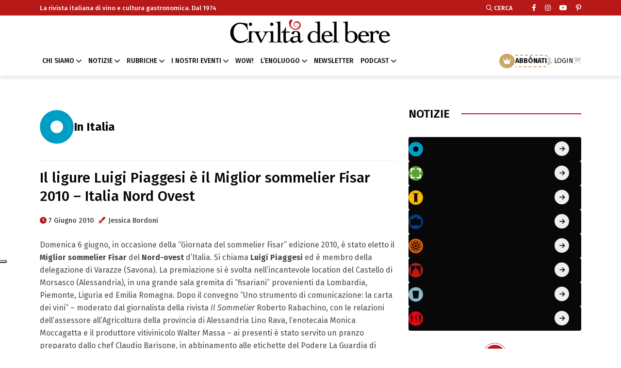

--- FILE ---
content_type: text/html; charset=UTF-8
request_url: https://www.civiltadelbere.com/il-ligure-luigi-piaggesi-e-il-miglior-sommelier-fisar-2010-italia-nord-ovest/
body_size: 17421
content:
<!DOCTYPE html>
<html class="no-js" data-theme="light" lang="it">
	
	<head>
		<meta charset="utf-8">
		<meta http-equiv="x-ua-compatible" content="ie=edge">
	    <!-- Mobile Specific Metas -->
	    <meta name="viewport" content="width=device-width, initial-scale=1, shrink-to-fit=no">		
	    <meta name="facebook-domain-verification" content="fshyh6g7buubt0b3df4yopqf268te0" />
	    <link rel="apple-touch-icon" sizes="57x57" href="https://www.civiltadelbere.com/wp-content/themes/cdb/assets/img/favicon.svg">
	    <link rel="apple-touch-icon" sizes="60x60" href="https://www.civiltadelbere.com/wp-content/themes/cdb/assets/img/favicon.svg">
	    <link rel="apple-touch-icon" sizes="72x72" href="https://www.civiltadelbere.com/wp-content/themes/cdb/assets/img/favicon.svg">
	    <link rel="apple-touch-icon" sizes="76x76" href="https://www.civiltadelbere.com/wp-content/themes/cdb/assets/img/favicon.svg">
	    <link rel="apple-touch-icon" sizes="114x114" href="https://www.civiltadelbere.com/wp-content/themes/cdb/assets/img/favicon.svg">
	    <link rel="apple-touch-icon" sizes="120x120" href="https://www.civiltadelbere.com/wp-content/themes/cdb/assets/img/favicon.svg">
	    <link rel="apple-touch-icon" sizes="144x144" href="https://www.civiltadelbere.com/wp-content/themes/cdb/assets/img/favicon.svg">
	    <link rel="apple-touch-icon" sizes="152x152" href="https://www.civiltadelbere.com/wp-content/themes/cdb/assets/img/favicon.svg">
	    <link rel="apple-touch-icon" sizes="180x180" href="https://www.civiltadelbere.com/wp-content/themes/cdb/assets/img/favicon.svg">
	    <link rel="icon" type="image/png" sizes="192x192" href="https://www.civiltadelbere.com/wp-content/themes/cdb/assets/img/favicon.svg">
	    <link rel="icon" type="image/png" sizes="32x32" href="https://www.civiltadelbere.com/wp-content/themes/cdb/assets/img/favicon.svg">
	    <link rel="icon" type="image/png" sizes="96x96" href="https://www.civiltadelbere.com/wp-content/themes/cdb/assets/img/favicon.svg">
	    <link rel="icon" type="image/png" sizes="16x16" href="https://www.civiltadelbere.com/wp-content/themes/cdb/assets/img/favicon.svg">
	    <link rel="manifest" href="https://www.civiltadelbere.com/wp-content/themes/cdb/assets/img/favicons/manifest.json">
	
	    <title>Il ligure Luigi Piaggesi è il Miglior sommelier Fisar 2010 - Italia Nord Ovest - Civiltà del bere</title>
	    
		<link rel="preconnect" href="https://fonts.googleapis.com">
		<link rel="preconnect" href="https://fonts.gstatic.com" crossorigin>
		<link href="https://fonts.googleapis.com/css2?family=Fira+Sans:ital,wght@0,100;0,200;0,300;0,400;0,500;0,600;0,700;0,800;0,900;1,100;1,200;1,300;1,400;1,500;1,600;1,700;1,800;1,900&display=swap" rel="stylesheet">	    
		
	    <meta name='robots' content='index, follow, max-image-preview:large, max-snippet:-1, max-video-preview:-1' />

	<!-- This site is optimized with the Yoast SEO Premium plugin v26.2 (Yoast SEO v26.8) - https://yoast.com/product/yoast-seo-premium-wordpress/ -->
	<link rel="canonical" href="https://www.civiltadelbere.com/il-ligure-luigi-piaggesi-e-il-miglior-sommelier-fisar-2010-italia-nord-ovest/" />
	<meta property="og:locale" content="it_IT" />
	<meta property="og:type" content="article" />
	<meta property="og:title" content="Il ligure Luigi Piaggesi è il Miglior sommelier Fisar 2010 - Italia Nord Ovest" />
	<meta property="og:description" content="Domenica 6 giugno, in occasione della “Giornata del sommelier Fisar” edizione 2010, [&hellip;]" />
	<meta property="og:url" content="https://www.civiltadelbere.com/il-ligure-luigi-piaggesi-e-il-miglior-sommelier-fisar-2010-italia-nord-ovest/" />
	<meta property="og:site_name" content="Civiltà del bere" />
	<meta property="article:publisher" content="https://www.facebook.com/civilta.delbere" />
	<meta property="article:published_time" content="2010-06-07T15:46:37+00:00" />
	<meta name="author" content="Jessica Bordoni" />
	<meta name="twitter:card" content="summary_large_image" />
	<meta name="twitter:label1" content="Scritto da" />
	<meta name="twitter:data1" content="Jessica Bordoni" />
	<meta name="twitter:label2" content="Tempo di lettura stimato" />
	<meta name="twitter:data2" content="1 minuto" />
	<script type="application/ld+json" class="yoast-schema-graph">{"@context":"https://schema.org","@graph":[{"@type":"Article","@id":"https://www.civiltadelbere.com/il-ligure-luigi-piaggesi-e-il-miglior-sommelier-fisar-2010-italia-nord-ovest/#article","isPartOf":{"@id":"https://www.civiltadelbere.com/il-ligure-luigi-piaggesi-e-il-miglior-sommelier-fisar-2010-italia-nord-ovest/"},"author":{"name":"Jessica Bordoni","@id":"https://www.civiltadelbere.com/#/schema/person/72a0a58624e37dec924589d01223a273"},"headline":"Il ligure Luigi Piaggesi è il Miglior sommelier Fisar 2010 &#8211; Italia Nord Ovest","datePublished":"2010-06-07T15:46:37+00:00","mainEntityOfPage":{"@id":"https://www.civiltadelbere.com/il-ligure-luigi-piaggesi-e-il-miglior-sommelier-fisar-2010-italia-nord-ovest/"},"wordCount":201,"commentCount":0,"publisher":{"@id":"https://www.civiltadelbere.com/#organization"},"keywords":["Walter Massa"],"articleSection":["In Italia"],"inLanguage":"it-IT","potentialAction":[{"@type":"CommentAction","name":"Comment","target":["https://www.civiltadelbere.com/il-ligure-luigi-piaggesi-e-il-miglior-sommelier-fisar-2010-italia-nord-ovest/#respond"]}]},{"@type":"WebPage","@id":"https://www.civiltadelbere.com/il-ligure-luigi-piaggesi-e-il-miglior-sommelier-fisar-2010-italia-nord-ovest/","url":"https://www.civiltadelbere.com/il-ligure-luigi-piaggesi-e-il-miglior-sommelier-fisar-2010-italia-nord-ovest/","name":"Il ligure Luigi Piaggesi è il Miglior sommelier Fisar 2010 - Italia Nord Ovest - Civiltà del bere","isPartOf":{"@id":"https://www.civiltadelbere.com/#website"},"datePublished":"2010-06-07T15:46:37+00:00","breadcrumb":{"@id":"https://www.civiltadelbere.com/il-ligure-luigi-piaggesi-e-il-miglior-sommelier-fisar-2010-italia-nord-ovest/#breadcrumb"},"inLanguage":"it-IT","potentialAction":[{"@type":"ReadAction","target":["https://www.civiltadelbere.com/il-ligure-luigi-piaggesi-e-il-miglior-sommelier-fisar-2010-italia-nord-ovest/"]}]},{"@type":"BreadcrumbList","@id":"https://www.civiltadelbere.com/il-ligure-luigi-piaggesi-e-il-miglior-sommelier-fisar-2010-italia-nord-ovest/#breadcrumb","itemListElement":[{"@type":"ListItem","position":1,"name":"Home","item":"https://www.civiltadelbere.com/"},{"@type":"ListItem","position":2,"name":"Notizie","item":"https://www.civiltadelbere.com/notizie/"},{"@type":"ListItem","position":3,"name":"In Italia","item":"https://www.civiltadelbere.com/notizie/in-italia/"},{"@type":"ListItem","position":4,"name":"Il ligure Luigi Piaggesi è il Miglior sommelier Fisar 2010 &#8211; Italia Nord Ovest"}]},{"@type":"WebSite","@id":"https://www.civiltadelbere.com/#website","url":"https://www.civiltadelbere.com/","name":"Civiltà del bere","description":"La rivista italiana di vino e cultura gastronomica. Dal 1974","publisher":{"@id":"https://www.civiltadelbere.com/#organization"},"potentialAction":[{"@type":"SearchAction","target":{"@type":"EntryPoint","urlTemplate":"https://www.civiltadelbere.com/?s={search_term_string}"},"query-input":{"@type":"PropertyValueSpecification","valueRequired":true,"valueName":"search_term_string"}}],"inLanguage":"it-IT"},{"@type":"Organization","@id":"https://www.civiltadelbere.com/#organization","name":"Civiltà del bere","url":"https://www.civiltadelbere.com/","logo":{"@type":"ImageObject","inLanguage":"it-IT","@id":"https://www.civiltadelbere.com/#/schema/logo/image/","url":"https://www.civiltadelbere.com/wp-content/uploads/2025/04/logo.svg","contentUrl":"https://www.civiltadelbere.com/wp-content/uploads/2025/04/logo.svg","width":1,"height":1,"caption":"Civiltà del bere"},"image":{"@id":"https://www.civiltadelbere.com/#/schema/logo/image/"},"sameAs":["https://www.facebook.com/civilta.delbere"]},{"@type":"Person","@id":"https://www.civiltadelbere.com/#/schema/person/72a0a58624e37dec924589d01223a273","name":"Jessica Bordoni","description":"Dopo una laurea in Lettere e Comunicazione, nel 2008 entra giovanissima nella squadra di redazione. Nel giugno 2015 diventa giornalista professionista. Tra le sue passioni, le lingue, i viaggi e la fotografia.","url":"https://www.civiltadelbere.com/author/jessica-bordoni/"}]}</script>
	<!-- / Yoast SEO Premium plugin. -->


<link rel='dns-prefetch' href='//static.addtoany.com' />
<link rel="alternate" type="application/rss+xml" title="Civiltà del bere &raquo; Il ligure Luigi Piaggesi è il Miglior sommelier Fisar 2010 &#8211; Italia Nord Ovest Feed dei commenti" href="https://www.civiltadelbere.com/il-ligure-luigi-piaggesi-e-il-miglior-sommelier-fisar-2010-italia-nord-ovest/feed/" />
<link rel="alternate" title="oEmbed (JSON)" type="application/json+oembed" href="https://www.civiltadelbere.com/wp-json/oembed/1.0/embed?url=https%3A%2F%2Fwww.civiltadelbere.com%2Fil-ligure-luigi-piaggesi-e-il-miglior-sommelier-fisar-2010-italia-nord-ovest%2F" />
<link rel="alternate" title="oEmbed (XML)" type="text/xml+oembed" href="https://www.civiltadelbere.com/wp-json/oembed/1.0/embed?url=https%3A%2F%2Fwww.civiltadelbere.com%2Fil-ligure-luigi-piaggesi-e-il-miglior-sommelier-fisar-2010-italia-nord-ovest%2F&#038;format=xml" />
<style id='wp-img-auto-sizes-contain-inline-css' type='text/css'>
img:is([sizes=auto i],[sizes^="auto," i]){contain-intrinsic-size:3000px 1500px}
/*# sourceURL=wp-img-auto-sizes-contain-inline-css */
</style>
<style id='wp-block-library-inline-css' type='text/css'>
:root{--wp-block-synced-color:#7a00df;--wp-block-synced-color--rgb:122,0,223;--wp-bound-block-color:var(--wp-block-synced-color);--wp-editor-canvas-background:#ddd;--wp-admin-theme-color:#007cba;--wp-admin-theme-color--rgb:0,124,186;--wp-admin-theme-color-darker-10:#006ba1;--wp-admin-theme-color-darker-10--rgb:0,107,160.5;--wp-admin-theme-color-darker-20:#005a87;--wp-admin-theme-color-darker-20--rgb:0,90,135;--wp-admin-border-width-focus:2px}@media (min-resolution:192dpi){:root{--wp-admin-border-width-focus:1.5px}}.wp-element-button{cursor:pointer}:root .has-very-light-gray-background-color{background-color:#eee}:root .has-very-dark-gray-background-color{background-color:#313131}:root .has-very-light-gray-color{color:#eee}:root .has-very-dark-gray-color{color:#313131}:root .has-vivid-green-cyan-to-vivid-cyan-blue-gradient-background{background:linear-gradient(135deg,#00d084,#0693e3)}:root .has-purple-crush-gradient-background{background:linear-gradient(135deg,#34e2e4,#4721fb 50%,#ab1dfe)}:root .has-hazy-dawn-gradient-background{background:linear-gradient(135deg,#faaca8,#dad0ec)}:root .has-subdued-olive-gradient-background{background:linear-gradient(135deg,#fafae1,#67a671)}:root .has-atomic-cream-gradient-background{background:linear-gradient(135deg,#fdd79a,#004a59)}:root .has-nightshade-gradient-background{background:linear-gradient(135deg,#330968,#31cdcf)}:root .has-midnight-gradient-background{background:linear-gradient(135deg,#020381,#2874fc)}:root{--wp--preset--font-size--normal:16px;--wp--preset--font-size--huge:42px}.has-regular-font-size{font-size:1em}.has-larger-font-size{font-size:2.625em}.has-normal-font-size{font-size:var(--wp--preset--font-size--normal)}.has-huge-font-size{font-size:var(--wp--preset--font-size--huge)}.has-text-align-center{text-align:center}.has-text-align-left{text-align:left}.has-text-align-right{text-align:right}.has-fit-text{white-space:nowrap!important}#end-resizable-editor-section{display:none}.aligncenter{clear:both}.items-justified-left{justify-content:flex-start}.items-justified-center{justify-content:center}.items-justified-right{justify-content:flex-end}.items-justified-space-between{justify-content:space-between}.screen-reader-text{border:0;clip-path:inset(50%);height:1px;margin:-1px;overflow:hidden;padding:0;position:absolute;width:1px;word-wrap:normal!important}.screen-reader-text:focus{background-color:#ddd;clip-path:none;color:#444;display:block;font-size:1em;height:auto;left:5px;line-height:normal;padding:15px 23px 14px;text-decoration:none;top:5px;width:auto;z-index:100000}html :where(.has-border-color){border-style:solid}html :where([style*=border-top-color]){border-top-style:solid}html :where([style*=border-right-color]){border-right-style:solid}html :where([style*=border-bottom-color]){border-bottom-style:solid}html :where([style*=border-left-color]){border-left-style:solid}html :where([style*=border-width]){border-style:solid}html :where([style*=border-top-width]){border-top-style:solid}html :where([style*=border-right-width]){border-right-style:solid}html :where([style*=border-bottom-width]){border-bottom-style:solid}html :where([style*=border-left-width]){border-left-style:solid}html :where(img[class*=wp-image-]){height:auto;max-width:100%}:where(figure){margin:0 0 1em}html :where(.is-position-sticky){--wp-admin--admin-bar--position-offset:var(--wp-admin--admin-bar--height,0px)}@media screen and (max-width:600px){html :where(.is-position-sticky){--wp-admin--admin-bar--position-offset:0px}}

/*# sourceURL=wp-block-library-inline-css */
</style><style id='wp-block-heading-inline-css' type='text/css'>
h1:where(.wp-block-heading).has-background,h2:where(.wp-block-heading).has-background,h3:where(.wp-block-heading).has-background,h4:where(.wp-block-heading).has-background,h5:where(.wp-block-heading).has-background,h6:where(.wp-block-heading).has-background{padding:1.25em 2.375em}h1.has-text-align-left[style*=writing-mode]:where([style*=vertical-lr]),h1.has-text-align-right[style*=writing-mode]:where([style*=vertical-rl]),h2.has-text-align-left[style*=writing-mode]:where([style*=vertical-lr]),h2.has-text-align-right[style*=writing-mode]:where([style*=vertical-rl]),h3.has-text-align-left[style*=writing-mode]:where([style*=vertical-lr]),h3.has-text-align-right[style*=writing-mode]:where([style*=vertical-rl]),h4.has-text-align-left[style*=writing-mode]:where([style*=vertical-lr]),h4.has-text-align-right[style*=writing-mode]:where([style*=vertical-rl]),h5.has-text-align-left[style*=writing-mode]:where([style*=vertical-lr]),h5.has-text-align-right[style*=writing-mode]:where([style*=vertical-rl]),h6.has-text-align-left[style*=writing-mode]:where([style*=vertical-lr]),h6.has-text-align-right[style*=writing-mode]:where([style*=vertical-rl]){rotate:180deg}
/*# sourceURL=https://www.civiltadelbere.com/wp-includes/blocks/heading/style.min.css */
</style>
<style id='wp-block-paragraph-inline-css' type='text/css'>
.is-small-text{font-size:.875em}.is-regular-text{font-size:1em}.is-large-text{font-size:2.25em}.is-larger-text{font-size:3em}.has-drop-cap:not(:focus):first-letter{float:left;font-size:8.4em;font-style:normal;font-weight:100;line-height:.68;margin:.05em .1em 0 0;text-transform:uppercase}body.rtl .has-drop-cap:not(:focus):first-letter{float:none;margin-left:.1em}p.has-drop-cap.has-background{overflow:hidden}:root :where(p.has-background){padding:1.25em 2.375em}:where(p.has-text-color:not(.has-link-color)) a{color:inherit}p.has-text-align-left[style*="writing-mode:vertical-lr"],p.has-text-align-right[style*="writing-mode:vertical-rl"]{rotate:180deg}
/*# sourceURL=https://www.civiltadelbere.com/wp-includes/blocks/paragraph/style.min.css */
</style>
<style id='wp-block-quote-inline-css' type='text/css'>
.wp-block-quote{box-sizing:border-box;overflow-wrap:break-word}.wp-block-quote.is-large:where(:not(.is-style-plain)),.wp-block-quote.is-style-large:where(:not(.is-style-plain)){margin-bottom:1em;padding:0 1em}.wp-block-quote.is-large:where(:not(.is-style-plain)) p,.wp-block-quote.is-style-large:where(:not(.is-style-plain)) p{font-size:1.5em;font-style:italic;line-height:1.6}.wp-block-quote.is-large:where(:not(.is-style-plain)) cite,.wp-block-quote.is-large:where(:not(.is-style-plain)) footer,.wp-block-quote.is-style-large:where(:not(.is-style-plain)) cite,.wp-block-quote.is-style-large:where(:not(.is-style-plain)) footer{font-size:1.125em;text-align:right}.wp-block-quote>cite{display:block}
/*# sourceURL=https://www.civiltadelbere.com/wp-includes/blocks/quote/style.min.css */
</style>
<style id='global-styles-inline-css' type='text/css'>
:root{--wp--preset--aspect-ratio--square: 1;--wp--preset--aspect-ratio--4-3: 4/3;--wp--preset--aspect-ratio--3-4: 3/4;--wp--preset--aspect-ratio--3-2: 3/2;--wp--preset--aspect-ratio--2-3: 2/3;--wp--preset--aspect-ratio--16-9: 16/9;--wp--preset--aspect-ratio--9-16: 9/16;--wp--preset--color--black: #000000;--wp--preset--color--cyan-bluish-gray: #abb8c3;--wp--preset--color--white: #ffffff;--wp--preset--color--pale-pink: #f78da7;--wp--preset--color--vivid-red: #cf2e2e;--wp--preset--color--luminous-vivid-orange: #ff6900;--wp--preset--color--luminous-vivid-amber: #fcb900;--wp--preset--color--light-green-cyan: #7bdcb5;--wp--preset--color--vivid-green-cyan: #00d084;--wp--preset--color--pale-cyan-blue: #8ed1fc;--wp--preset--color--vivid-cyan-blue: #0693e3;--wp--preset--color--vivid-purple: #9b51e0;--wp--preset--gradient--vivid-cyan-blue-to-vivid-purple: linear-gradient(135deg,rgb(6,147,227) 0%,rgb(155,81,224) 100%);--wp--preset--gradient--light-green-cyan-to-vivid-green-cyan: linear-gradient(135deg,rgb(122,220,180) 0%,rgb(0,208,130) 100%);--wp--preset--gradient--luminous-vivid-amber-to-luminous-vivid-orange: linear-gradient(135deg,rgb(252,185,0) 0%,rgb(255,105,0) 100%);--wp--preset--gradient--luminous-vivid-orange-to-vivid-red: linear-gradient(135deg,rgb(255,105,0) 0%,rgb(207,46,46) 100%);--wp--preset--gradient--very-light-gray-to-cyan-bluish-gray: linear-gradient(135deg,rgb(238,238,238) 0%,rgb(169,184,195) 100%);--wp--preset--gradient--cool-to-warm-spectrum: linear-gradient(135deg,rgb(74,234,220) 0%,rgb(151,120,209) 20%,rgb(207,42,186) 40%,rgb(238,44,130) 60%,rgb(251,105,98) 80%,rgb(254,248,76) 100%);--wp--preset--gradient--blush-light-purple: linear-gradient(135deg,rgb(255,206,236) 0%,rgb(152,150,240) 100%);--wp--preset--gradient--blush-bordeaux: linear-gradient(135deg,rgb(254,205,165) 0%,rgb(254,45,45) 50%,rgb(107,0,62) 100%);--wp--preset--gradient--luminous-dusk: linear-gradient(135deg,rgb(255,203,112) 0%,rgb(199,81,192) 50%,rgb(65,88,208) 100%);--wp--preset--gradient--pale-ocean: linear-gradient(135deg,rgb(255,245,203) 0%,rgb(182,227,212) 50%,rgb(51,167,181) 100%);--wp--preset--gradient--electric-grass: linear-gradient(135deg,rgb(202,248,128) 0%,rgb(113,206,126) 100%);--wp--preset--gradient--midnight: linear-gradient(135deg,rgb(2,3,129) 0%,rgb(40,116,252) 100%);--wp--preset--font-size--small: 13px;--wp--preset--font-size--medium: 20px;--wp--preset--font-size--large: 36px;--wp--preset--font-size--x-large: 42px;--wp--preset--spacing--20: 0.44rem;--wp--preset--spacing--30: 0.67rem;--wp--preset--spacing--40: 1rem;--wp--preset--spacing--50: 1.5rem;--wp--preset--spacing--60: 2.25rem;--wp--preset--spacing--70: 3.38rem;--wp--preset--spacing--80: 5.06rem;--wp--preset--shadow--natural: 6px 6px 9px rgba(0, 0, 0, 0.2);--wp--preset--shadow--deep: 12px 12px 50px rgba(0, 0, 0, 0.4);--wp--preset--shadow--sharp: 6px 6px 0px rgba(0, 0, 0, 0.2);--wp--preset--shadow--outlined: 6px 6px 0px -3px rgb(255, 255, 255), 6px 6px rgb(0, 0, 0);--wp--preset--shadow--crisp: 6px 6px 0px rgb(0, 0, 0);}:where(.is-layout-flex){gap: 0.5em;}:where(.is-layout-grid){gap: 0.5em;}body .is-layout-flex{display: flex;}.is-layout-flex{flex-wrap: wrap;align-items: center;}.is-layout-flex > :is(*, div){margin: 0;}body .is-layout-grid{display: grid;}.is-layout-grid > :is(*, div){margin: 0;}:where(.wp-block-columns.is-layout-flex){gap: 2em;}:where(.wp-block-columns.is-layout-grid){gap: 2em;}:where(.wp-block-post-template.is-layout-flex){gap: 1.25em;}:where(.wp-block-post-template.is-layout-grid){gap: 1.25em;}.has-black-color{color: var(--wp--preset--color--black) !important;}.has-cyan-bluish-gray-color{color: var(--wp--preset--color--cyan-bluish-gray) !important;}.has-white-color{color: var(--wp--preset--color--white) !important;}.has-pale-pink-color{color: var(--wp--preset--color--pale-pink) !important;}.has-vivid-red-color{color: var(--wp--preset--color--vivid-red) !important;}.has-luminous-vivid-orange-color{color: var(--wp--preset--color--luminous-vivid-orange) !important;}.has-luminous-vivid-amber-color{color: var(--wp--preset--color--luminous-vivid-amber) !important;}.has-light-green-cyan-color{color: var(--wp--preset--color--light-green-cyan) !important;}.has-vivid-green-cyan-color{color: var(--wp--preset--color--vivid-green-cyan) !important;}.has-pale-cyan-blue-color{color: var(--wp--preset--color--pale-cyan-blue) !important;}.has-vivid-cyan-blue-color{color: var(--wp--preset--color--vivid-cyan-blue) !important;}.has-vivid-purple-color{color: var(--wp--preset--color--vivid-purple) !important;}.has-black-background-color{background-color: var(--wp--preset--color--black) !important;}.has-cyan-bluish-gray-background-color{background-color: var(--wp--preset--color--cyan-bluish-gray) !important;}.has-white-background-color{background-color: var(--wp--preset--color--white) !important;}.has-pale-pink-background-color{background-color: var(--wp--preset--color--pale-pink) !important;}.has-vivid-red-background-color{background-color: var(--wp--preset--color--vivid-red) !important;}.has-luminous-vivid-orange-background-color{background-color: var(--wp--preset--color--luminous-vivid-orange) !important;}.has-luminous-vivid-amber-background-color{background-color: var(--wp--preset--color--luminous-vivid-amber) !important;}.has-light-green-cyan-background-color{background-color: var(--wp--preset--color--light-green-cyan) !important;}.has-vivid-green-cyan-background-color{background-color: var(--wp--preset--color--vivid-green-cyan) !important;}.has-pale-cyan-blue-background-color{background-color: var(--wp--preset--color--pale-cyan-blue) !important;}.has-vivid-cyan-blue-background-color{background-color: var(--wp--preset--color--vivid-cyan-blue) !important;}.has-vivid-purple-background-color{background-color: var(--wp--preset--color--vivid-purple) !important;}.has-black-border-color{border-color: var(--wp--preset--color--black) !important;}.has-cyan-bluish-gray-border-color{border-color: var(--wp--preset--color--cyan-bluish-gray) !important;}.has-white-border-color{border-color: var(--wp--preset--color--white) !important;}.has-pale-pink-border-color{border-color: var(--wp--preset--color--pale-pink) !important;}.has-vivid-red-border-color{border-color: var(--wp--preset--color--vivid-red) !important;}.has-luminous-vivid-orange-border-color{border-color: var(--wp--preset--color--luminous-vivid-orange) !important;}.has-luminous-vivid-amber-border-color{border-color: var(--wp--preset--color--luminous-vivid-amber) !important;}.has-light-green-cyan-border-color{border-color: var(--wp--preset--color--light-green-cyan) !important;}.has-vivid-green-cyan-border-color{border-color: var(--wp--preset--color--vivid-green-cyan) !important;}.has-pale-cyan-blue-border-color{border-color: var(--wp--preset--color--pale-cyan-blue) !important;}.has-vivid-cyan-blue-border-color{border-color: var(--wp--preset--color--vivid-cyan-blue) !important;}.has-vivid-purple-border-color{border-color: var(--wp--preset--color--vivid-purple) !important;}.has-vivid-cyan-blue-to-vivid-purple-gradient-background{background: var(--wp--preset--gradient--vivid-cyan-blue-to-vivid-purple) !important;}.has-light-green-cyan-to-vivid-green-cyan-gradient-background{background: var(--wp--preset--gradient--light-green-cyan-to-vivid-green-cyan) !important;}.has-luminous-vivid-amber-to-luminous-vivid-orange-gradient-background{background: var(--wp--preset--gradient--luminous-vivid-amber-to-luminous-vivid-orange) !important;}.has-luminous-vivid-orange-to-vivid-red-gradient-background{background: var(--wp--preset--gradient--luminous-vivid-orange-to-vivid-red) !important;}.has-very-light-gray-to-cyan-bluish-gray-gradient-background{background: var(--wp--preset--gradient--very-light-gray-to-cyan-bluish-gray) !important;}.has-cool-to-warm-spectrum-gradient-background{background: var(--wp--preset--gradient--cool-to-warm-spectrum) !important;}.has-blush-light-purple-gradient-background{background: var(--wp--preset--gradient--blush-light-purple) !important;}.has-blush-bordeaux-gradient-background{background: var(--wp--preset--gradient--blush-bordeaux) !important;}.has-luminous-dusk-gradient-background{background: var(--wp--preset--gradient--luminous-dusk) !important;}.has-pale-ocean-gradient-background{background: var(--wp--preset--gradient--pale-ocean) !important;}.has-electric-grass-gradient-background{background: var(--wp--preset--gradient--electric-grass) !important;}.has-midnight-gradient-background{background: var(--wp--preset--gradient--midnight) !important;}.has-small-font-size{font-size: var(--wp--preset--font-size--small) !important;}.has-medium-font-size{font-size: var(--wp--preset--font-size--medium) !important;}.has-large-font-size{font-size: var(--wp--preset--font-size--large) !important;}.has-x-large-font-size{font-size: var(--wp--preset--font-size--x-large) !important;}
/*# sourceURL=global-styles-inline-css */
</style>

<style id='classic-theme-styles-inline-css' type='text/css'>
/*! This file is auto-generated */
.wp-block-button__link{color:#fff;background-color:#32373c;border-radius:9999px;box-shadow:none;text-decoration:none;padding:calc(.667em + 2px) calc(1.333em + 2px);font-size:1.125em}.wp-block-file__button{background:#32373c;color:#fff;text-decoration:none}
/*# sourceURL=/wp-includes/css/classic-themes.min.css */
</style>
<link rel='stylesheet' id='wpo_min-header-0-css' href='https://www.civiltadelbere.com/wp-content/cache/wpo-minify/1766424639/assets/wpo-minify-header-4ea2615e.min.css' type='text/css' media='all' />
<script type="text/javascript" src="https://www.civiltadelbere.com/wp-includes/js/jquery/jquery.min.js" id="jquery-core-js"></script>
<script type="text/javascript" src="https://www.civiltadelbere.com/wp-includes/js/jquery/jquery-migrate.min.js" id="jquery-migrate-js"></script>
<script type="text/javascript" src="https://www.civiltadelbere.com/wp-content/plugins/wp-eMember/js/jquery.fileuploader.js" id="jquery.fileuploader-js"></script>
<script type="text/javascript" src="https://www.civiltadelbere.com/wp-content/plugins/wp-eMember/js/jquery.validationEngine.js" id="jquery.validationEngine-js"></script>
<script type="text/javascript" src="https://www.civiltadelbere.com/wp-content/plugins/wp-eMember/js/jquery.libs.js" id="jquery.libs-js"></script>
<script type="text/javascript" id="addtoany-core-js-before">
/* <![CDATA[ */
window.a2a_config=window.a2a_config||{};a2a_config.callbacks=[];a2a_config.overlays=[];a2a_config.templates={};a2a_localize = {
	Share: "Condividi",
	Save: "Salva",
	Subscribe: "Abbonati",
	Email: "Email",
	Bookmark: "Segnalibro",
	ShowAll: "espandi",
	ShowLess: "comprimi",
	FindServices: "Trova servizi",
	FindAnyServiceToAddTo: "Trova subito un servizio da aggiungere",
	PoweredBy: "Powered by",
	ShareViaEmail: "Condividi via email",
	SubscribeViaEmail: "Iscriviti via email",
	BookmarkInYourBrowser: "Aggiungi ai segnalibri",
	BookmarkInstructions: "Premi Ctrl+D o \u2318+D per mettere questa pagina nei preferiti",
	AddToYourFavorites: "Aggiungi ai favoriti",
	SendFromWebOrProgram: "Invia da qualsiasi indirizzo email o programma di posta elettronica",
	EmailProgram: "Programma di posta elettronica",
	More: "Di più&#8230;",
	ThanksForSharing: "Grazie per la condivisione!",
	ThanksForFollowing: "Grazie per il following!"
};


//# sourceURL=addtoany-core-js-before
/* ]]> */
</script>
<script type="text/javascript" defer src="https://static.addtoany.com/menu/page.js" id="addtoany-core-js"></script>
<script type="text/javascript" defer src="https://www.civiltadelbere.com/wp-content/plugins/add-to-any/addtoany.min.js" id="addtoany-jquery-js"></script>
<script type="text/javascript" src="https://www.civiltadelbere.com/wp-content/themes/cdb/assets/js/jquery-3.6.0.min.js" id="my_jquery-js"></script>
<script type="text/javascript" src="https://www.civiltadelbere.com/wp-content/themes/cdb/assets/js/slick.min.js" id="my_js_slick-js"></script>
<script type="text/javascript" src="https://www.civiltadelbere.com/wp-content/themes/cdb/assets/js/bootstrap.min.js" id="my_js_bootstrap-js"></script>
<script type="text/javascript" src="https://www.civiltadelbere.com/wp-content/themes/cdb/assets/js/jquery.magnific-popup.min.js" id="my_js_magnific-js"></script>
<script type="text/javascript" src="https://www.civiltadelbere.com/wp-content/themes/cdb/assets/js/jquery-ui.min.js" id="my_js_ui-js"></script>
<script type="text/javascript" src="https://www.civiltadelbere.com/wp-content/themes/cdb/assets/js/imagesloaded.pkgd.min.js" id="my_js_loaded-js"></script>
<script type="text/javascript" src="https://www.civiltadelbere.com/wp-content/themes/cdb/assets/js/isotope.pkgd.min.js" id="my_js_isotope-js"></script>
<script type="text/javascript" src="https://www.civiltadelbere.com/wp-content/themes/cdb/assets/js/select2.min.js" id="my_js_select2-js"></script>
<script type="text/javascript" src="https://www.civiltadelbere.com/wp-content/themes/cdb/assets/js/main.js" id="my_main-js"></script>
<script type="text/javascript" src="https://www.civiltadelbere.com/wp-content/plugins/taxopress-pro/assets/frontend/js/frontend.js" id="taxopress-frontend-js-js"></script>
<script type="text/javascript" id="sib-front-js-js-extra">
/* <![CDATA[ */
var sibErrMsg = {"invalidMail":"Please fill out valid email address","requiredField":"Please fill out required fields","invalidDateFormat":"Please fill out valid date format","invalidSMSFormat":"Please fill out valid phone number"};
var ajax_sib_front_object = {"ajax_url":"https://www.civiltadelbere.com/wp-admin/admin-ajax.php","ajax_nonce":"11824310c3","flag_url":"https://www.civiltadelbere.com/wp-content/plugins/mailin/img/flags/"};
//# sourceURL=sib-front-js-js-extra
/* ]]> */
</script>
<script type="text/javascript" src="https://www.civiltadelbere.com/wp-content/plugins/mailin/js/mailin-front.js" id="sib-front-js-js"></script>
<link rel="https://api.w.org/" href="https://www.civiltadelbere.com/wp-json/" /><link rel="alternate" title="JSON" type="application/json" href="https://www.civiltadelbere.com/wp-json/wp/v2/posts/4155" /><link rel="EditURI" type="application/rsd+xml" title="RSD" href="https://www.civiltadelbere.com/xmlrpc.php?rsd" />
<link rel='shortlink' href='https://www.civiltadelbere.com/?p=4155' />

<!-- This site is using AdRotate v5.17.2 to display their advertisements - https://ajdg.solutions/ -->
<!-- AdRotate CSS -->
<style type="text/css" media="screen">
	.g { margin:0px; padding:0px; overflow:hidden; line-height:1; zoom:1; }
	.g img { height:auto; }
	.g-col { position:relative; float:left; }
	.g-col:first-child { margin-left: 0; }
	.g-col:last-child { margin-right: 0; }
	.g-1 { min-width:0px; max-width:1224px; }
	.b-1 { margin:0px; }
	.g-4 { min-width:0px; max-width:1224px; }
	.b-4 { margin:0px; }
	@media only screen and (max-width: 480px) {
		.g-col, .g-dyn, .g-single { width:100%; margin-left:0; margin-right:0; }
	}
</style>
<!-- /AdRotate CSS -->


<!-- WP eMember plugin v10.8.6 - http://www.tipsandtricks-hq.com/wordpress-emember-easy-to-use-wordpress-membership-plugin-1706 -->
<script type="text/javascript">
    /* <![CDATA[ */
    jQuery(document).ready(function($) {
            //fancy login start//
            $('#emem_ui_close').click(function(e) {
                $(this).parent().hide('slow');
                $('#marker').html("");
            });
            $('.emember_fancy_login_link').click(
                    function(e) {
                        var targetId = $(e.target).addClass('emember_activeLink').attr('id');
                        var alreadyOpened = $('#marker');
                        var menu = $('#emember_signin_menu');
                        var offset = $(e.target).offset();
                        if (!alreadyOpened.html()) {
                            alreadyOpened.html(targetId);
                            menu.css({'left': offset.left + 'px', 'top': (offset.top + 20) + 'px'}).show('slow');
                        }
                        else if (targetId != alreadyOpened.html()) {
                            alreadyOpened.html(targetId);
                            menu.hide().css({'left': offset.left + 'px', 'top': (offset.top + 20) + 'px'}).show('slow');
                        } else if (targetId == alreadyOpened.html()) {
                            $(e.target).removeClass('emember_activeLink');
                            alreadyOpened.html("");
                            menu.hide('slow');
                        }
                    }
            );
            $('#emember_fancy_login_form').submit(function() {
                var msg = "Per favore" + " attendi ...";
                $('#emember_fancy_log_msg').css('color', 'black').html(msg + '<br/>');
                $.post('https://www.civiltadelbere.com/wp-admin/admin-ajax.php', $(this).serialize(), function(result) {
                    if (result.status) {
                        var redirect = '';
                        if (redirect) {
                            var url = get_redirect_url(result.redirect);
                            window.location.href = url;
                        } else {
                            window.location.reload();
                        }
                    }
                    else {
                        $('#emember_fancy_log_msg').css('color', 'red').html(result.msg + '<br/>');
                    }
                }, 'json');
                return false;
            });
            //fancy login end//
        function get_redirect_url($redirects) {
            var $after_login_page = 'http://www.civiltadelbere.com/login/';
            if ($redirects.own)
                return $redirects.own;
            if ($redirects.level)
                return $redirects.level;
            if ($after_login_page)
                return $after_login_page;
            return '';
        }
    });
    /* ]]> */
</script>
<script type="text/javascript" src="https://cdn.brevo.com/js/sdk-loader.js" async></script>
<script type="text/javascript">
  window.Brevo = window.Brevo || [];
  window.Brevo.push(['init', {"client_key":"k7fj7c1xhzpzt06js0q0rl8b","email_id":null,"push":{"customDomain":"https:\/\/www.civiltadelbere.com\/wp-content\/plugins\/mailin\/"},"service_worker_url":"sw.js?key=${key}","frame_url":"brevo-frame.html"}]);
</script><link rel="icon" href="https://www.civiltadelbere.com/wp-content/uploads/2025/08/cropped-logo-cdb-1-32x32.png" sizes="32x32" />
<link rel="icon" href="https://www.civiltadelbere.com/wp-content/uploads/2025/08/cropped-logo-cdb-1-192x192.png" sizes="192x192" />
<link rel="apple-touch-icon" href="https://www.civiltadelbere.com/wp-content/uploads/2025/08/cropped-logo-cdb-1-180x180.png" />
<meta name="msapplication-TileImage" content="https://www.civiltadelbere.com/wp-content/uploads/2025/08/cropped-logo-cdb-1-270x270.png" />
	    
		<script type="text/javascript">
		var _iub = _iub || [];
		_iub.csConfiguration = {"floatingPreferencesButtonDisplay":"anchored-center-left","perPurposeConsent":true,"siteId":1322200,"cookiePolicyId":84674260,"lang":"it","banner":{"acceptButtonDisplay":true,"closeButtonRejects":true,"customizeButtonDisplay":true,"explicitWithdrawal":true,"listPurposes":true,"ownerName":"civiltadelbere.com","position":"bottom","rejectButtonDisplay":true,"showPurposesToggles":true,"showTotalNumberOfProviders":true,"slideDown":false}};
		</script>
		<script type="text/javascript" src="https://cs.iubenda.com/autoblocking/1322200.js"></script>
		<script type="text/javascript" src="//cdn.iubenda.com/cs/iubenda_cs.js" charset="UTF-8" async></script>
		
	</head>
	
	<body class="wp-singular post-template-default single single-post postid-4155 single-format-standard wp-theme-cdb no-padding">
	    <!--[if lte IE 9]>
	    	<p class="browserupgrade">You are using an <strong>outdated</strong> browser. Please <a href="https://browsehappy.com/">upgrade your browser</a> to improve your experience and security.</p>
	  	<![endif]-->
	
	    <div class="preloader ">
	        <div class="preloader-inner">
	            <span class="loader"></span>
	        </div>
	    </div>
	    
	    <div class="popup-search-box">
    <button class="searchClose"><i class="fal fa-times"></i></button>
    
    	
	<div class="quote-form-box">
        <form  method="get" action="https://www.civiltadelbere.com" class="contact-form ajax-contact">
	        
			<div class="row justify-content-center align-items-center text-center search-form">
			    <div class="col-md-12 mb-3">
			        <div class="line"></div>
			        <img class="icon mb-2" src="https://www.civiltadelbere.com/wp-content/themes/cdb/assets/img/search.svg" alt="search">
			    </div>
			</div>

            <div class="row">
                <div class="form-group col-md-12">
	                 <input type="text" class="form-control red" id="s" name="s" type="text" value="" placeholder="Cosa stai cercando?">
                </div>
				
					    <div class="form-group col-md-12">
	        <select name="categoria" class="form-select">
	            <option value="" disabled selected hidden>Seleziona la categoria</option>
	            <option value="14">In Italia</option>
<option value="62">Mondo</option>
<option value="1837">I commenti</option>
<option value="162">Business</option>
<option value="249">Scienze</option>
<option value="60">L&#039;altro bere</option>
<option value="13">Food</option>
<option value="19680">In breve</option>
<option value="18357">Cambi di poltrona</option>
<option value="18354">Cosa succede</option>
<option value="19681">Dal nostro archivio</option>
<option value="18356">I nostri ristoranti</option>
<option value="19672">L&#039;enogioventù</option>
<option value="19682">Le anteprime</option>
<option value="18355">Le novità</option>
<option value="18358">Sound Sommelier</option>
	        </select>
	    </div>
	    
					    <div class="form-group col-md-12">
	        <select name="localita" class="form-select">
	            <option value="" disabled selected hidden>Seleziona la località</option>
	            <option value="19695">Valle d&#039;Aosta</option>
<option value="18859">Piemonte</option>
<option value="19700">Liguria</option>
<option value="18929">Lombardia</option>
<option value="19710">Trentino-Alto Adige</option>
<option value="18861">Veneto</option>
<option value="19712">Friuli Venezia Giulia</option>
<option value="18860">Emilia Romagna</option>
<option value="19711">Toscana</option>
<option value="19677">Marche</option>
<option value="19717">Umbria</option>
<option value="19709">Lazio</option>
<option value="19676">Abruzzo</option>
<option value="19678">Molise</option>
<option value="19708">Campania</option>
<option value="19679">Puglia</option>
<option value="19713">Basilicata</option>
<option value="19715">Sicilia</option>
<option value="19714">Calabria</option>
<option value="19716">Sardegna</option>
<option value="20082">Argentina</option>
<option value="19674">Austria</option>
<option value="19799">Belgio</option>
<option value="19756">Canada</option>
<option value="20087">Cile</option>
<option value="19698">Francia</option>
<option value="20083">Germania</option>
<option value="20097">Spagna</option>
<option value="19699">Stati Uniti</option>
<option value="20090">Svizzera</option>
	        </select>
	    </div>
	    
                <div class="form-group col-md-12">
                    <select name="autore" id="autore" class="form-select custom-select">
                        <option value="" disabled="" selected="" hidden="">Seleziona l'autore</option>
					    <option value="1364" >Roberto Anesi</option><option value="1355" >Paolo Basso</option><option value="1340" >Maria Cristina Beretta</option><option value="1327" >Luciano Ferraro</option><option value="1265" >Aldo Fiordelli</option><option value="1348" >Matteo Forlì</option><option value="1267" >Alessandro Franceschini</option><option value="1274" >Anita Franzon</option><option value="1343" >Mario Fregoni</option><option value="1378" >Ulrich Kohlmann</option><option value="1293" >Cristina Mercuri</option><option value="1361" >Riccardo Oldani</option><option value="1299" >Emanuele Pellucci</option><option value="1288" >Cesare Pillon</option><option value="1266" >Alessandra Piubello</option><option value="1358" >Paolo Scarpellini</option><option value="1380" >Attilio Scienza</option><option value="1365" >Roger Sesto</option><option value="1350" >Monica Sommacampagna</option><option value="1359" >Paolo Storchi</option><option value="1371" >Stefano Tesi</option><option value="1269" >Alessandro Torcoli</option><option value="1375" >Valentina Vercelli</option><option value="1349" >Mike Veseth</option><option value="1403" >Enzo Vizzari</option><option value="1346" >Massimo Zanichelli</option>                    </select>                
                </div>

                <div class="form-btn col-12 text-center">
                    <button class="th-btn">Cerca<i class="fas fa-arrow-up-right ms-2"></i></button>
                </div>
            </div>
            <p class="form-messages mb-0 mt-3"></p>
        </form>
    </div>	
   
</div>	    
	    <div class="th-menu-wrapper">
	        <div class="th-menu-area text-center">
	            <button class="th-menu-toggle"><i class="fal fa-times"></i></button>
	            <div class="mobile-logo">
	                <a href="https://www.civiltadelbere.com"><img src="https://www.civiltadelbere.com/wp-content/themes/cdb/assets/img/logo.svg" alt="Civiltà del Bere"></a>
	            </div>
	            <div class="th-mobile-menu"><ul id="menu-header" class="menu"><li><a href="#">CHI SIAMO</a><ul>
<li><a href="https://www.civiltadelbere.com/la-rivista/">La storia</a></li>
<li><a href="https://www.civiltadelbere.com/autori/">Gli autori</a></li>
<li><a href="https://www.civiltadelbere.com/contatti/">Contatti</a></li>
</ul>
</li>
<li><a href="#">NOTIZIE</a><ul>
<li><a href="https://www.civiltadelbere.com/notizie/in-italia/">In Italia</a><ul>
<li><a href="https://www.civiltadelbere.com/notizie/in-italia/?localita=valle-daosta">Valle d&#039;Aosta</a></li>
<li><a href="https://www.civiltadelbere.com/notizie/in-italia/?localita=piemonte">Piemonte</a></li>
<li><a href="https://www.civiltadelbere.com/notizie/in-italia/?localita=liguria">Liguria</a></li>
<li><a href="https://www.civiltadelbere.com/notizie/in-italia/?localita=lombardia">Lombardia</a></li>
<li><a href="https://www.civiltadelbere.com/notizie/in-italia/?localita=trentino-alto-adige">Trentino - Alto Adige</a></li>
<li><a href="https://www.civiltadelbere.com/notizie/in-italia/?localita=veneto">Veneto</a></li>
<li><a href="https://www.civiltadelbere.com/notizie/in-italia/?localita=friuli-venezia-giulia">Friuli Venezia Giulia</a></li>
<li><a href="https://www.civiltadelbere.com/notizie/in-italia/?localita=emilia-romagna">Emilia Romagna</a></li>
<li><a href="https://www.civiltadelbere.com/notizie/in-italia/?localita=toscana">Toscana</a></li>
<li><a href="https://www.civiltadelbere.com/notizie/in-italia/?localita=marche">Marche</a></li>
<li><a href="https://www.civiltadelbere.com/notizie/in-italia/?localita=umbria">Umbria</a></li>
<li><a href="https://www.civiltadelbere.com/notizie/in-italia/?localita=lazio">Lazio</a></li>
<li><a href="https://www.civiltadelbere.com/notizie/in-italia/?localita=abruzzo">Abruzzo</a></li>
<li><a href="https://www.civiltadelbere.com/notizie/in-italia/?localita=molise">Molise</a></li>
<li><a href="https://www.civiltadelbere.com/notizie/in-italia/?localita=campania">Campania</a></li>
<li><a href="https://www.civiltadelbere.com/notizie/in-italia/?localita=puglia">Puglia</a></li>
<li><a href="https://www.civiltadelbere.com/notizie/in-italia/?localita=basilicata">Basilicata</a></li>
<li><a href="https://www.civiltadelbere.com/notizie/in-italia/?localita=calabria">Calabria</a></li>
<li><a href="https://www.civiltadelbere.com/notizie/in-italia/?localita=sicilia">Sicilia</a></li>
<li><a href="https://www.civiltadelbere.com/notizie/in-italia/?localita=sardegna">Sardegna</a></li>
</ul>
</li>
<li><a href="https://www.civiltadelbere.com/notizie/senza-confini/">Mondo</a><ul>
<li><a href="https://www.civiltadelbere.com/localita/mondo/argentina/">Argentina</a></li>
<li><a href="https://www.civiltadelbere.com/localita/mondo/austria/">Austria</a></li>
<li><a href="https://www.civiltadelbere.com/localita/mondo/belgio/">Belgio</a></li>
<li><a href="https://www.civiltadelbere.com/localita/mondo/canada/">Canada</a></li>
<li><a href="https://www.civiltadelbere.com/localita/mondo/cile/">Cile</a></li>
<li><a href="https://www.civiltadelbere.com/localita/mondo/francia/">Francia</a></li>
<li><a href="https://www.civiltadelbere.com/localita/mondo/germania/">Germania</a></li>
<li><a href="https://www.civiltadelbere.com/localita/mondo/spagna/">Spagna</a></li>
<li><a href="https://www.civiltadelbere.com/localita/mondo/stati-uniti-mondo/">Stati Uniti</a></li>
<li><a href="https://www.civiltadelbere.com/localita/mondo/svizzera/">Svizzera</a></li>
</ul>
</li>
<li><a href="https://www.civiltadelbere.com/notizie/editoriale/">I commenti</a><ul>
<li><a href="https://www.civiltadelbere.com/notizie/editoriale/?author=alessandro-torcoli">Alessandro Torcoli</a></li>
<li><a href="https://www.civiltadelbere.com/notizie/editoriale/?author=lucianoferraro">Luciano Ferraro</a></li>
<li><a href="https://www.civiltadelbere.com/notizie/editoriale/?author=cesarepillon">Cesare Pillon</a></li>
<li><a href="https://www.civiltadelbere.com/notizie/editoriale/?author=attilioscienza">Attilio Scienza</a></li>
<li><a href="https://www.civiltadelbere.com/notizie/editoriale/?author=enzo-vizzari">Enzo Vizzari</a></li>
</ul>
</li>
<li><a href="https://www.civiltadelbere.com/notizie/business/">Business</a></li>
<li><a href="https://www.civiltadelbere.com/notizie/scienze/">Scienze</a></li>
<li><a href="https://www.civiltadelbere.com/notizie/eventi/">Eventi del mese</a></li>
<li><a href="https://www.civiltadelbere.com/notizie/altro-bere/">L&#039;altro bere</a><ul>
<li><a href="https://www.civiltadelbere.com/notizie/altro-bere/birra/">Birra</a></li>
<li><a href="https://www.civiltadelbere.com/notizie/altro-bere/caffe/">Caffè</a></li>
<li><a href="https://www.civiltadelbere.com/notizie/altro-bere/spirits/">Spirits</a></li>
</ul>
</li>
<li><a href="https://www.civiltadelbere.com/notizie/food/">Food</a></li>
</ul>
</li>
<li><a href="#">RUBRICHE</a><ul>
<li><a href="https://www.civiltadelbere.com/rubriche/in-breve/">In breve</a></li>
<li><a href="https://www.civiltadelbere.com/rubriche/cambi-di-poltrona/">Cambi di poltrona</a></li>
<li><a href="https://www.civiltadelbere.com/rubriche/cosa-succede/">Cosa succede</a></li>
<li><a href="https://www.civiltadelbere.com/rubriche/dal-nostro-archivio/">Dal nostro archivio</a></li>
<li><a href="https://www.civiltadelbere.com/rubriche/i-nostri-ristoranti/">I nostri ristoranti</a></li>
<li><a href="https://www.civiltadelbere.com/rubriche/enogioventu/">L&#039;enogioventù</a></li>
<li><a href="https://www.civiltadelbere.com/rubriche/le-anteprime/">Le anteprime</a></li>
<li><a href="https://www.civiltadelbere.com/rubriche/le-novita/">Le novità</a></li>
<li><a href="https://www.civiltadelbere.com/rubriche/sound-sommelier/">Sound Sommelier</a></li>
</ul>
</li>
<li><a href="#">I NOSTRI EVENTI</a><ul>
<li><a href="https://www.civiltadelbere.com/simplythebest/">Simply the best  Milano</a></li>
<li><a href="https://vinovipcortina.it/">VinoVip Cortina</a></li>
<li><a href="https://www.vinovipalforte.it/">VinoVip al Forte</a></li>
<li><a href="https://www.civiltadelbere.com/le-cinque-giornate-wow-milano/">Le cinque giornate WOW! Milano</a></li>
</ul>
</li>
<li><a href="https://wow.civiltadelbere.com/">WOW!</a></li>
<li><a href="#">L&#039;ENOLUOGO</a><ul>
<li><a href="https://www.civiltadelbere.com/enoluogo/">Enoteca e spazio eventi</a></li>
<li><a href="https://www.civiltadelbere.com/calendario-degustazioni-allenoluogo-di-civilta-del-bere/">Corsi e degustazioni</a></li>
<li><a href="https://www.civiltadelbere.com/vinology-academy/">Vinology Academy</a></li>
</ul>
</li>
<li><a href="https://www.civiltadelbere.com/newsletter/">NEWSLETTER</a></li>
<li><a href="https://www.civiltadelbere.com/i-podcast-di-civilta-del-bere-2/">PODCAST</a><ul>
<li><a href="https://www.civiltadelbere.com/la-barricata/">La barricata</a></li>
<li><a href="https://www.civiltadelbere.com/maestri-del-vino-italiano/">I Maestri del vino italiano</a></li>
</ul>
</li>
</ul></div>	        </div>
	    </div>
	    
	    <header class="th-header header-layout1">
	        <div class="header-top">
	            <div class="container">
	                <div class="row justify-content-center justify-content-lg-between align-items-center gy-2">
	                    <div class="col-auto d-none d-lg-block">
	                        <div class="header-links">
	                            <ul>
	                                <li>La rivista italiana di vino e cultura gastronomica. Dal 1974</li>
	                            </ul>
	                        </div>
	                    </div>
	                    <div class="col-auto">
	                        <div class="header-links">
	                            <ul>
	                                <li class="d-sm-inline-block searchBoxToggler"><a href="#"><i class="far fa-search"></i> CERCA </a></li>
	                                <li>
										<div class="social-links"><a target="_blank" href="https://www.facebook.com/civilta.delbere"><i class="fab fa-facebook-f"></i></a>
<a target="_blank" href="https://www.instagram.com/civiltadelbere/"><i class="fab fa-instagram"></i></a>
<a target="_blank" href="https://www.youtube.com/channel/UCI0vKb9rKQ1Tc7E5jrVKIrA"><i class="fab fa-youtube"></i></a>
<a target="_blank" href="https://it.pinterest.com/civiltadelbere/"><i class="fa-brands fa-pinterest-p"></i></a>
</div>	                                </li>
	                            </ul>
	                        </div>
	                    </div>
	                </div>
	            </div>
	        </div>
	        
			<div class="container d-none d-lg-block">
			    <div class="container">
			        <div class="row justify-content-center align-items-center text-center">
			            <div class="col-auto">
			                <div class="header-logo">
			                    <a href="https://www.civiltadelbere.com"><img class="light-img" src="https://www.civiltadelbere.com/wp-content/themes/cdb/assets/img/logo.svg" alt="Civiltà del Bere"></a>
			                </div>
			            </div>
			        </div>
			    </div>
			</div>        
	
	        <div class="sticky-wrapper header-layout3">
	            <div class="menu-area">
	                <div class="container">
	                    <div class="row align-items-center justify-content-between">
	                        <div class="col-auto d-lg-none d-block">
	                            <div class="header-logo">
	                                <a href="https://www.civiltadelbere.com"><img class="light-img" src="https://www.civiltadelbere.com/wp-content/themes/cdb/assets/img/logo.svg" alt="Civiltà del Bere"></a>
	                            </div>
	                        </div>
	                        <div class="col-auto">
								<nav class="main-menu d-none d-lg-inline-block"><ul id="menu-header-1" class="menu"><li id="menu-item-128432" class="menu-item menu-item-type-custom menu-item-object-custom menu-item-has-children menu-item-128432"><a href="#">CHI SIAMO</a>
<ul class="sub-menu">
	<li id="menu-item-128441" class="menu-item menu-item-type-post_type menu-item-object-page menu-item-128441"><a href="https://www.civiltadelbere.com/la-rivista/">La storia</a></li>
	<li id="menu-item-134099" class="menu-item menu-item-type-post_type menu-item-object-page menu-item-134099"><a href="https://www.civiltadelbere.com/autori/">Gli autori</a></li>
	<li id="menu-item-128438" class="menu-item menu-item-type-post_type menu-item-object-page menu-item-128438"><a href="https://www.civiltadelbere.com/contatti/">Contatti</a></li>
</ul>
</li>
<li id="menu-item-128433" class="menu-item menu-item-type-custom menu-item-object-custom menu-item-has-children menu-item-128433"><a href="#">NOTIZIE</a>
<ul class="sub-menu">
	<li id="menu-item-128445" class="menu-item menu-item-type-taxonomy menu-item-object-category current-post-ancestor current-menu-parent current-post-parent menu-item-has-children menu-item-128445"><a href="https://www.civiltadelbere.com/notizie/in-italia/">In Italia</a>
	<ul class="sub-menu">
		<li id="menu-item-138181" class="menu-item menu-item-type-custom menu-item-object-custom menu-item-138181"><a href="https://www.civiltadelbere.com/notizie/in-italia/?localita=valle-daosta">Valle d&#8217;Aosta</a></li>
		<li id="menu-item-138180" class="menu-item menu-item-type-custom menu-item-object-custom menu-item-138180"><a href="https://www.civiltadelbere.com/notizie/in-italia/?localita=piemonte">Piemonte</a></li>
		<li id="menu-item-138179" class="menu-item menu-item-type-custom menu-item-object-custom menu-item-138179"><a href="https://www.civiltadelbere.com/notizie/in-italia/?localita=liguria">Liguria</a></li>
		<li id="menu-item-138178" class="menu-item menu-item-type-custom menu-item-object-custom menu-item-138178"><a href="https://www.civiltadelbere.com/notizie/in-italia/?localita=lombardia">Lombardia</a></li>
		<li id="menu-item-138177" class="menu-item menu-item-type-custom menu-item-object-custom menu-item-138177"><a href="https://www.civiltadelbere.com/notizie/in-italia/?localita=trentino-alto-adige">Trentino &#8211; Alto Adige</a></li>
		<li id="menu-item-138176" class="menu-item menu-item-type-custom menu-item-object-custom menu-item-138176"><a href="https://www.civiltadelbere.com/notizie/in-italia/?localita=veneto">Veneto</a></li>
		<li id="menu-item-138175" class="menu-item menu-item-type-custom menu-item-object-custom menu-item-138175"><a href="https://www.civiltadelbere.com/notizie/in-italia/?localita=friuli-venezia-giulia">Friuli Venezia Giulia</a></li>
		<li id="menu-item-138174" class="menu-item menu-item-type-custom menu-item-object-custom menu-item-138174"><a href="https://www.civiltadelbere.com/notizie/in-italia/?localita=emilia-romagna">Emilia Romagna</a></li>
		<li id="menu-item-138173" class="menu-item menu-item-type-custom menu-item-object-custom menu-item-138173"><a href="https://www.civiltadelbere.com/notizie/in-italia/?localita=toscana">Toscana</a></li>
		<li id="menu-item-138172" class="menu-item menu-item-type-custom menu-item-object-custom menu-item-138172"><a href="https://www.civiltadelbere.com/notizie/in-italia/?localita=marche">Marche</a></li>
		<li id="menu-item-138171" class="menu-item menu-item-type-custom menu-item-object-custom menu-item-138171"><a href="https://www.civiltadelbere.com/notizie/in-italia/?localita=umbria">Umbria</a></li>
		<li id="menu-item-138170" class="menu-item menu-item-type-custom menu-item-object-custom menu-item-138170"><a href="https://www.civiltadelbere.com/notizie/in-italia/?localita=lazio">Lazio</a></li>
		<li id="menu-item-138169" class="menu-item menu-item-type-custom menu-item-object-custom menu-item-138169"><a href="https://www.civiltadelbere.com/notizie/in-italia/?localita=abruzzo">Abruzzo</a></li>
		<li id="menu-item-138168" class="menu-item menu-item-type-custom menu-item-object-custom menu-item-138168"><a href="https://www.civiltadelbere.com/notizie/in-italia/?localita=molise">Molise</a></li>
		<li id="menu-item-138167" class="menu-item menu-item-type-custom menu-item-object-custom menu-item-138167"><a href="https://www.civiltadelbere.com/notizie/in-italia/?localita=campania">Campania</a></li>
		<li id="menu-item-138166" class="menu-item menu-item-type-custom menu-item-object-custom menu-item-138166"><a href="https://www.civiltadelbere.com/notizie/in-italia/?localita=puglia">Puglia</a></li>
		<li id="menu-item-138165" class="menu-item menu-item-type-custom menu-item-object-custom menu-item-138165"><a href="https://www.civiltadelbere.com/notizie/in-italia/?localita=basilicata">Basilicata</a></li>
		<li id="menu-item-138164" class="menu-item menu-item-type-custom menu-item-object-custom menu-item-138164"><a href="https://www.civiltadelbere.com/notizie/in-italia/?localita=calabria">Calabria</a></li>
		<li id="menu-item-138163" class="menu-item menu-item-type-custom menu-item-object-custom menu-item-138163"><a href="https://www.civiltadelbere.com/notizie/in-italia/?localita=sicilia">Sicilia</a></li>
		<li id="menu-item-136154" class="menu-item menu-item-type-custom menu-item-object-custom menu-item-136154"><a href="https://www.civiltadelbere.com/notizie/in-italia/?localita=sardegna">Sardegna</a></li>
	</ul>
</li>
	<li id="menu-item-128446" class="menu-item menu-item-type-taxonomy menu-item-object-category menu-item-has-children menu-item-128446"><a href="https://www.civiltadelbere.com/notizie/senza-confini/">Mondo</a>
	<ul class="sub-menu">
		<li id="menu-item-138856" class="menu-item menu-item-type-taxonomy menu-item-object-localita menu-item-138856"><a href="https://www.civiltadelbere.com/localita/mondo/argentina/">Argentina</a></li>
		<li id="menu-item-138857" class="menu-item menu-item-type-taxonomy menu-item-object-localita menu-item-138857"><a href="https://www.civiltadelbere.com/localita/mondo/austria/">Austria</a></li>
		<li id="menu-item-136434" class="menu-item menu-item-type-taxonomy menu-item-object-localita menu-item-136434"><a href="https://www.civiltadelbere.com/localita/mondo/belgio/">Belgio</a></li>
		<li id="menu-item-138859" class="menu-item menu-item-type-taxonomy menu-item-object-localita menu-item-138859"><a href="https://www.civiltadelbere.com/localita/mondo/canada/">Canada</a></li>
		<li id="menu-item-138889" class="menu-item menu-item-type-taxonomy menu-item-object-localita menu-item-138889"><a href="https://www.civiltadelbere.com/localita/mondo/cile/">Cile</a></li>
		<li id="menu-item-134647" class="menu-item menu-item-type-taxonomy menu-item-object-localita menu-item-134647"><a href="https://www.civiltadelbere.com/localita/mondo/francia/">Francia</a></li>
		<li id="menu-item-138922" class="menu-item menu-item-type-taxonomy menu-item-object-localita menu-item-138922"><a href="https://www.civiltadelbere.com/localita/mondo/germania/">Germania</a></li>
		<li id="menu-item-139009" class="menu-item menu-item-type-taxonomy menu-item-object-localita menu-item-139009"><a href="https://www.civiltadelbere.com/localita/mondo/spagna/">Spagna</a></li>
		<li id="menu-item-133649" class="menu-item menu-item-type-taxonomy menu-item-object-localita menu-item-133649"><a href="https://www.civiltadelbere.com/localita/mondo/stati-uniti-mondo/">Stati Uniti</a></li>
		<li id="menu-item-138934" class="menu-item menu-item-type-taxonomy menu-item-object-localita menu-item-138934"><a href="https://www.civiltadelbere.com/localita/mondo/svizzera/">Svizzera</a></li>
	</ul>
</li>
	<li id="menu-item-128450" class="menu-item menu-item-type-taxonomy menu-item-object-category menu-item-has-children menu-item-128450"><a href="https://www.civiltadelbere.com/notizie/editoriale/">I commenti</a>
	<ul class="sub-menu">
		<li id="menu-item-133366" class="menu-item menu-item-type-custom menu-item-object-custom menu-item-133366"><a href="https://www.civiltadelbere.com/notizie/editoriale/?author=alessandro-torcoli">Alessandro Torcoli</a></li>
		<li id="menu-item-134643" class="menu-item menu-item-type-custom menu-item-object-custom menu-item-134643"><a href="https://www.civiltadelbere.com/notizie/editoriale/?author=lucianoferraro">Luciano Ferraro</a></li>
		<li id="menu-item-134642" class="menu-item menu-item-type-custom menu-item-object-custom menu-item-134642"><a href="https://www.civiltadelbere.com/notizie/editoriale/?author=cesarepillon">Cesare Pillon</a></li>
		<li id="menu-item-136249" class="menu-item menu-item-type-custom menu-item-object-custom menu-item-136249"><a href="https://www.civiltadelbere.com/notizie/editoriale/?author=attilioscienza">Attilio Scienza</a></li>
		<li id="menu-item-137232" class="menu-item menu-item-type-custom menu-item-object-custom menu-item-137232"><a href="https://www.civiltadelbere.com/notizie/editoriale/?author=enzo-vizzari">Enzo Vizzari</a></li>
	</ul>
</li>
	<li id="menu-item-128448" class="menu-item menu-item-type-taxonomy menu-item-object-category menu-item-128448"><a href="https://www.civiltadelbere.com/notizie/business/">Business</a></li>
	<li id="menu-item-128452" class="menu-item menu-item-type-taxonomy menu-item-object-category menu-item-128452"><a href="https://www.civiltadelbere.com/notizie/scienze/">Scienze</a></li>
	<li id="menu-item-133650" class="menu-item menu-item-type-taxonomy menu-item-object-category menu-item-133650"><a href="https://www.civiltadelbere.com/notizie/eventi/">Eventi del mese</a></li>
	<li id="menu-item-128451" class="menu-item menu-item-type-taxonomy menu-item-object-category menu-item-has-children menu-item-128451"><a href="https://www.civiltadelbere.com/notizie/altro-bere/">L&#8217;altro bere</a>
	<ul class="sub-menu">
		<li id="menu-item-133560" class="menu-item menu-item-type-taxonomy menu-item-object-category menu-item-133560"><a href="https://www.civiltadelbere.com/notizie/altro-bere/birra/">Birra</a></li>
		<li id="menu-item-133561" class="menu-item menu-item-type-taxonomy menu-item-object-category menu-item-133561"><a href="https://www.civiltadelbere.com/notizie/altro-bere/caffe/">Caffè</a></li>
		<li id="menu-item-133562" class="menu-item menu-item-type-taxonomy menu-item-object-category menu-item-133562"><a href="https://www.civiltadelbere.com/notizie/altro-bere/spirits/">Spirits</a></li>
	</ul>
</li>
	<li id="menu-item-128449" class="menu-item menu-item-type-taxonomy menu-item-object-category menu-item-128449"><a href="https://www.civiltadelbere.com/notizie/food/">Food</a></li>
</ul>
</li>
<li id="menu-item-138098" class="menu-item menu-item-type-custom menu-item-object-custom menu-item-has-children menu-item-138098"><a href="#">RUBRICHE</a>
<ul class="sub-menu">
	<li id="menu-item-136847" class="menu-item menu-item-type-taxonomy menu-item-object-category menu-item-136847"><a href="https://www.civiltadelbere.com/rubriche/in-breve/">In breve</a></li>
	<li id="menu-item-133916" class="menu-item menu-item-type-taxonomy menu-item-object-category menu-item-133916"><a href="https://www.civiltadelbere.com/rubriche/cambi-di-poltrona/">Cambi di poltrona</a></li>
	<li id="menu-item-133917" class="menu-item menu-item-type-taxonomy menu-item-object-category menu-item-133917"><a href="https://www.civiltadelbere.com/rubriche/cosa-succede/">Cosa succede</a></li>
	<li id="menu-item-133918" class="menu-item menu-item-type-taxonomy menu-item-object-category menu-item-133918"><a href="https://www.civiltadelbere.com/rubriche/dal-nostro-archivio/">Dal nostro archivio</a></li>
	<li id="menu-item-133919" class="menu-item menu-item-type-taxonomy menu-item-object-category menu-item-133919"><a href="https://www.civiltadelbere.com/rubriche/i-nostri-ristoranti/">I nostri ristoranti</a></li>
	<li id="menu-item-133921" class="menu-item menu-item-type-taxonomy menu-item-object-category menu-item-133921"><a href="https://www.civiltadelbere.com/rubriche/enogioventu/">L&#8217;enogioventù</a></li>
	<li id="menu-item-133922" class="menu-item menu-item-type-taxonomy menu-item-object-category menu-item-133922"><a href="https://www.civiltadelbere.com/rubriche/le-anteprime/">Le anteprime</a></li>
	<li id="menu-item-133923" class="menu-item menu-item-type-taxonomy menu-item-object-category menu-item-133923"><a href="https://www.civiltadelbere.com/rubriche/le-novita/">Le novità</a></li>
	<li id="menu-item-134290" class="menu-item menu-item-type-taxonomy menu-item-object-category menu-item-134290"><a href="https://www.civiltadelbere.com/rubriche/sound-sommelier/">Sound Sommelier</a></li>
</ul>
</li>
<li id="menu-item-128434" class="menu-item menu-item-type-custom menu-item-object-custom menu-item-has-children menu-item-128434"><a href="#">I NOSTRI EVENTI</a>
<ul class="sub-menu">
	<li id="menu-item-134084" class="menu-item menu-item-type-post_type menu-item-object-page menu-item-134084"><a href="https://www.civiltadelbere.com/simplythebest/">Simply the best  Milano</a></li>
	<li id="menu-item-128456" class="menu-item menu-item-type-custom menu-item-object-custom menu-item-128456"><a target="_blank" href="https://vinovipcortina.it/">VinoVip Cortina</a></li>
	<li id="menu-item-128457" class="menu-item menu-item-type-custom menu-item-object-custom menu-item-128457"><a target="_blank" href="https://www.vinovipalforte.it/">VinoVip al Forte</a></li>
	<li id="menu-item-139666" class="menu-item menu-item-type-post_type menu-item-object-page menu-item-139666"><a href="https://www.civiltadelbere.com/le-cinque-giornate-wow-milano/">Le cinque giornate WOW! Milano</a></li>
</ul>
</li>
<li id="menu-item-128437" class="menu-item menu-item-type-custom menu-item-object-custom menu-item-128437"><a target="_blank" href="https://wow.civiltadelbere.com/">WOW!</a></li>
<li id="menu-item-134086" class="menu-item menu-item-type-custom menu-item-object-custom menu-item-has-children menu-item-134086"><a href="#">L&#8217;ENOLUOGO</a>
<ul class="sub-menu">
	<li id="menu-item-139385" class="menu-item menu-item-type-post_type menu-item-object-page menu-item-139385"><a href="https://www.civiltadelbere.com/enoluogo/">Enoteca e spazio eventi</a></li>
	<li id="menu-item-134087" class="menu-item menu-item-type-custom menu-item-object-custom menu-item-134087"><a href="https://www.civiltadelbere.com/calendario-degustazioni-allenoluogo-di-civilta-del-bere/">Corsi e degustazioni</a></li>
	<li id="menu-item-139384" class="menu-item menu-item-type-post_type menu-item-object-page menu-item-139384"><a href="https://www.civiltadelbere.com/vinology-academy/">Vinology Academy</a></li>
</ul>
</li>
<li id="menu-item-134441" class="menu-item menu-item-type-post_type menu-item-object-page menu-item-134441"><a href="https://www.civiltadelbere.com/newsletter/">NEWSLETTER</a></li>
<li id="menu-item-134108" class="menu-item menu-item-type-post_type menu-item-object-page menu-item-has-children menu-item-134108"><a href="https://www.civiltadelbere.com/i-podcast-di-civilta-del-bere-2/">PODCAST</a>
<ul class="sub-menu">
	<li id="menu-item-134116" class="menu-item menu-item-type-post_type menu-item-object-page menu-item-134116"><a href="https://www.civiltadelbere.com/la-barricata/">La barricata</a></li>
	<li id="menu-item-134120" class="menu-item menu-item-type-post_type menu-item-object-page menu-item-134120"><a href="https://www.civiltadelbere.com/maestri-del-vino-italiano/">I Maestri del vino italiano</a></li>
</ul>
</li>
</ul></nav>	                        </div>
	                        <div class="col-auto">
	                            <div class="header-button">
		                            <a class="simple-icon abbonati" href="https://store.civiltadelbere.com/categoria-prodotto/abbonamenti/" target="_blank"><i class="fa-solid fa-crown white-icon"></i></a>
	                                <a class="simple-icon" href="/login"><i class="fa-solid fa-user gray-light-icon"></i> LOGIN</a>
	                                <a href="https://store.civiltadelbere.com/" target="_blank" class="simple-icon"> <i class="fa-solid fa-cart-shopping gray-light-icon"></i></a>
	                                <button type="button" class="th-menu-toggle d-block d-lg-none"><i class="far fa-bars"></i></button>
	                            </div>	                        
	                        </div>
	                    </div>
	                </div>
	            </div>
	        </div>
	    </header>	       <section class="th-blog-wrapper blog-details space-top space-extra-bottom">
        <div class="container">
            <div class="row">
                <div class="col-xxl-9 col-lg-8">
	                <div class="row gy-50">
		                <div class="col-sm-12">
		                    <div class="blog-style2 d-flex rubrica bordered pb-4">
			                    		                        <div class="blog-img big">
		                            <img src="https://www.civiltadelbere.com/wp-content/uploads/2025/03/In-Italia.svg" alt="In Italia">
		                        </div>
		                        		                        <div class="blog-content">
		                            <h1 class="box-title-24 mt-0 mb-0">In Italia</h1>
		                        </div>
		                    </div>
		                </div>
	                </div>   
                    <div class="th-blog blog-single mt-3 mb-2">                   
                        <h2 class="blog-title">Il ligure Luigi Piaggesi è il Miglior sommelier Fisar 2010 &#8211; Italia Nord Ovest</h2>
                        <div class="blog-meta cdb-color">
	                        <span><i class="fa-solid fa-clock"></i></i>7 Giugno 2010</span>
							<a class="author" href="https://www.civiltadelbere.com/notizie/in-italia/?author=jessica-bordoni"><i class="fa-solid fa-pen-fancy"></i> Jessica Bordoni</a>	                        
                                                    </div>
                                                <div class="blog-content-wrap">
                            <div class="blog-content">
                                <div class="content">
	                            Domenica 6 giugno, in occasione della “Giornata del sommelier Fisar” edizione 2010, è stato eletto il <strong>Miglior sommelier Fisar</strong> del <strong>Nord-ovest</strong> d’Italia. Si chiama <strong>Luigi Piaggesi</strong> ed è membro della delegazione di Varazze (Savona). La premiazione si è svolta nell’incantevole location del Castello di Morsasco (Alessandria), in una grande sala gremita di “fisariani” provenienti da Lombardia, Piemonte, Liguria ed Emilia Romagna.

Dopo il convegno “Uno strumento di comunicazione: la carta dei vini” – moderato dal giornalista della rivista <em>Il Sommelier</em> Roberto Rabachino, con le relazioni dell’assessore all’Agricoltura della provincia di Alessandria Lino Rava, l’enotecaia Monica Moccagatta e il produttore vitivinicolo Walter Massa – ai presenti è stato servito un pranzo preparato dallo chef Claudio Barisone, in abbinamento alle etichette del Podere La Guardia di Morsasco.

Intorno alle 15 è cominciata la gara e i partecipanti si sono cimentati in prove tecniche di servizio, domande di cultura enologica e l’immancabile degustazione. Sul podio, oltre al ligure Piaggesi, due sommelier donne: <strong>Orietta Ferrari</strong> della delegazione di Genova e <strong>Maria Pia Gori</strong> della delegazione di Alessandria. Tutti e tre prenderanno parte all’elezione del <strong>Miglior sommelier d’Italia Fisar 2010</strong>, di scena il prossimo ottobre in Veneto.                                </div>                               
                                																                            </div>
                        </div>
                    </div>
                    
                    <div class="mb-3"><div class="addtoany_shortcode"><div class="a2a_kit a2a_kit_size_18 addtoany_list" data-a2a-url="https://www.civiltadelbere.com/il-ligure-luigi-piaggesi-e-il-miglior-sommelier-fisar-2010-italia-nord-ovest/" data-a2a-title="Il ligure Luigi Piaggesi è il Miglior sommelier Fisar 2010 – Italia Nord Ovest"><a class="a2a_button_facebook" href="https://www.addtoany.com/add_to/facebook?linkurl=https%3A%2F%2Fwww.civiltadelbere.com%2Fil-ligure-luigi-piaggesi-e-il-miglior-sommelier-fisar-2010-italia-nord-ovest%2F&amp;linkname=Il%20ligure%20Luigi%20Piaggesi%20%C3%A8%20il%20Miglior%20sommelier%20Fisar%202010%20%E2%80%93%20Italia%20Nord%20Ovest" title="Facebook" rel="nofollow noopener" target="_blank"></a><a class="a2a_button_x" href="https://www.addtoany.com/add_to/x?linkurl=https%3A%2F%2Fwww.civiltadelbere.com%2Fil-ligure-luigi-piaggesi-e-il-miglior-sommelier-fisar-2010-italia-nord-ovest%2F&amp;linkname=Il%20ligure%20Luigi%20Piaggesi%20%C3%A8%20il%20Miglior%20sommelier%20Fisar%202010%20%E2%80%93%20Italia%20Nord%20Ovest" title="X" rel="nofollow noopener" target="_blank"></a><a class="a2a_button_whatsapp" href="https://www.addtoany.com/add_to/whatsapp?linkurl=https%3A%2F%2Fwww.civiltadelbere.com%2Fil-ligure-luigi-piaggesi-e-il-miglior-sommelier-fisar-2010-italia-nord-ovest%2F&amp;linkname=Il%20ligure%20Luigi%20Piaggesi%20%C3%A8%20il%20Miglior%20sommelier%20Fisar%202010%20%E2%80%93%20Italia%20Nord%20Ovest" title="WhatsApp" rel="nofollow noopener" target="_blank"></a><a class="a2a_button_email" href="https://www.addtoany.com/add_to/email?linkurl=https%3A%2F%2Fwww.civiltadelbere.com%2Fil-ligure-luigi-piaggesi-e-il-miglior-sommelier-fisar-2010-italia-nord-ovest%2F&amp;linkname=Il%20ligure%20Luigi%20Piaggesi%20%C3%A8%20il%20Miglior%20sommelier%20Fisar%202010%20%E2%80%93%20Italia%20Nord%20Ovest" title="Email" rel="nofollow noopener" target="_blank"></a><a class="a2a_dd addtoany_share_save addtoany_share" href="https://www.addtoany.com/share"></a></div></div></div>
                    
					<div class="mb-5 d-flex tags">
	<span class="text-nowrap mx-1">Tag <i class="fa fa-angle-right fa-xs align-middle mx-0"></i></span> <span><a href="https://www.civiltadelbere.com/tag/walter-massa/" rel="tag">Walter Massa</a></span></div>                                          
                    
<div class="related-post-wrapper pt-0 mb-30">
    <div class="row align-items-center">
        <div class="col">
            <h2 class="sec-title has-line">In Italia</h2>
        </div>
        <div class="col-auto">
            <div class="sec-btn">
                <div class="icon-box">
                    <button data-slick-prev="#related-post-slide" class="slick-arrow default"><i class="far fa-arrow-left"></i></button>
                    <button data-slick-next="#related-post-slide" class="slick-arrow default"><i class="far fa-arrow-right"></i></button>
                </div>
            </div>
        </div>
    </div>
    
	<div class="row slider-shadow th-carousel" id="related-post-slide" data-slide-show="3" data-lg-slide-show="2" data-md-slide-show="2" data-sm-slide-show="2">
	                    <div class="col-sm-6 col-xl-4">
	                <div class="blog-style1">
		                <div class="media-wrapper">
                            <div class="blog-img">
                            <img width="800" height="585" src="https://www.civiltadelbere.com/wp-content/uploads/2026/01/AP_CORTONA-800x585.jpg" class="attachment-thumbnail size-thumbnail wp-post-image" alt="Cortona è Syrah. Le modifiche al disciplinare volute dai produttori lo confermano" decoding="async" fetchpriority="high" />                            </div>
                            <div class="category-wrapper">
                               
                                <div class="icon-wrapper">
                                    <img src="https://www.civiltadelbere.com/wp-content/uploads/2025/03/Cosa-succede.svg" alt="Cosa succede" class="icon">
                                </div>
                                                                <a href="https://www.civiltadelbere.com/rubriche/cosa-succede/">Cosa succede</a>
                            </div>
                        </div>							                
	                    <h3 class="box-title-18"><a class="hover-line" href="https://www.civiltadelbere.com/cortona-e-syrah-e-le-modifiche-al-disciplinare-richieste-dai-produttori-lo-confermano/">Cortona è Syrah. Le modifiche al disciplinare volute dai produttori lo confermano</a></h3>
	                    <p>Su 222 ettari vitati, 118 sono occupati dal celebre vitigno, mentre su [&hellip;]</p>
                        <a href="https://www.civiltadelbere.com/cortona-e-syrah-e-le-modifiche-al-disciplinare-richieste-dai-produttori-lo-confermano/" class="read-more">
                            Leggi tutto <i class="far fa-arrow-right"></i>
                        </a>						                    
	                </div>
                </div>
                                <div class="col-sm-6 col-xl-4">
	                <div class="blog-style1">
		                <div class="media-wrapper">
                            <div class="blog-img">
                            <img width="800" height="585" src="https://www.civiltadelbere.com/wp-content/uploads/2025/05/apertura_-pingpao_AdobeStock_644321899-800x585.jpg" class="attachment-thumbnail size-thumbnail wp-post-image" alt="Il vino secondo i giovani: arrivano gli enologi 3.0" decoding="async" />                            </div>
                            <div class="category-wrapper">
                               
                                <div class="icon-wrapper">
                                    <img src="https://www.civiltadelbere.com/wp-content/uploads/2025/03/In-Italia.svg" alt="In Italia" class="icon">
                                </div>
                                                                <a href="https://www.civiltadelbere.com/notizie/in-italia/">In Italia</a>
                            </div>
                        </div>							                
	                    <h3 class="box-title-18"><a class="hover-line" href="https://www.civiltadelbere.com/saper-fare-vino-non-basta-arrivano-gli-enologi-3-0/">Il vino secondo i giovani: arrivano gli enologi 3.0</a></h3>
	                    <p>Li chiamiamo enologi 3.0: un’evoluzione dei 2.0, figure che sanno sfruttare tecnologie [&hellip;]</p>
                        <a href="https://www.civiltadelbere.com/saper-fare-vino-non-basta-arrivano-gli-enologi-3-0/" class="read-more">
                            Leggi tutto <i class="far fa-arrow-right"></i>
                        </a>						                    
	                </div>
                </div>
                                <div class="col-sm-6 col-xl-4">
	                <div class="blog-style1">
		                <div class="media-wrapper">
                            <div class="blog-img">
                            <img width="800" height="585" src="https://www.civiltadelbere.com/wp-content/uploads/2026/01/AP-Archivio-Consorzio-Tutela-Vini-Oltrepo-Pavese_Ph-Luciana-Rota-800x585.jpg" class="attachment-thumbnail size-thumbnail wp-post-image" alt="Il Pinot nero domina il vigneto dell’Oltrepò Pavese (con 24,9% di ettari)" decoding="async" />                            </div>
                            <div class="category-wrapper">
                               
                                <div class="icon-wrapper">
                                    <img src="https://www.civiltadelbere.com/wp-content/uploads/2025/03/In-Italia.svg" alt="In Italia" class="icon">
                                </div>
                                                                <a href="https://www.civiltadelbere.com/notizie/in-italia/">In Italia</a>
                            </div>
                        </div>							                
	                    <h3 class="box-title-18"><a class="hover-line" href="https://www.civiltadelbere.com/il-pinot-nero-domina-il-vigneto-delloltrepo-pavese-con-249-di-ettari/">Il Pinot nero domina il vigneto dell’Oltrepò Pavese (con 24,9% di ettari)</a></h3>
	                    <p>Il Consorzio di tutela ha diffuso i dati aggiornati relativi alle superfici [&hellip;]</p>
                        <a href="https://www.civiltadelbere.com/il-pinot-nero-domina-il-vigneto-delloltrepo-pavese-con-249-di-ettari/" class="read-more">
                            Leggi tutto <i class="far fa-arrow-right"></i>
                        </a>						                    
	                </div>
                </div>
                                <div class="col-sm-6 col-xl-4">
	                <div class="blog-style1">
		                <div class="media-wrapper">
                            <div class="blog-img">
                            <img width="800" height="585" src="https://www.civiltadelbere.com/wp-content/uploads/2026/01/AP_table-BB-2025_20.11-800x585.jpg" class="attachment-thumbnail size-thumbnail wp-post-image" alt="Brunello 2021 e Riserva 2020. La nostra selezione" decoding="async" />                            </div>
                            <div class="category-wrapper">
                               
                                <div class="icon-wrapper">
                                    <img src="https://www.civiltadelbere.com/wp-content/uploads/2025/03/In-Italia.svg" alt="In Italia" class="icon">
                                </div>
                                                                <a href="https://www.civiltadelbere.com/notizie/in-italia/">In Italia</a>
                            </div>
                        </div>							                
	                    <h3 class="box-title-18"><a class="hover-line" href="https://www.civiltadelbere.com/brunello-2021-e-riserva-2020-la-nostra-selezione/">Brunello 2021 e Riserva 2020. La nostra selezione</a></h3>
	                    <p>I campioni Annata, presentati all’anteprima ilcinese, si distinguono per profumi delicati e [&hellip;]</p>
                        <a href="https://www.civiltadelbere.com/brunello-2021-e-riserva-2020-la-nostra-selezione/" class="read-more">
                            Leggi tutto <i class="far fa-arrow-right"></i>
                        </a>						                    
	                </div>
                </div>
                                <div class="col-sm-6 col-xl-4">
	                <div class="blog-style1">
		                <div class="media-wrapper">
                            <div class="blog-img">
                            <img width="800" height="585" src="https://www.civiltadelbere.com/wp-content/uploads/2026/01/AP_selezione-vini-20.11_BB-2025-800x585.jpg" class="attachment-thumbnail size-thumbnail wp-post-image" alt="Arriva il Brunello 2021 “fragrante e verticale”. Le Riserve 2020 sono l’opposto" decoding="async" />                            </div>
                            <div class="category-wrapper">
                               
                                <div class="icon-wrapper">
                                    <img src="https://www.civiltadelbere.com/wp-content/uploads/2025/03/In-Italia.svg" alt="In Italia" class="icon">
                                </div>
                                                                <a href="https://www.civiltadelbere.com/notizie/in-italia/">In Italia</a>
                            </div>
                        </div>							                
	                    <h3 class="box-title-18"><a class="hover-line" href="https://www.civiltadelbere.com/arriva-il-brunello-2021-fragrante-e-verticale-le-riserve-2020-sono-lopposto/">Arriva il Brunello 2021 “fragrante e verticale”. Le Riserve 2020 sono l’opposto</a></h3>
	                    <p>Il nostro commento dopo la presentazione in anteprima delle ultime annate immesse [&hellip;]</p>
                        <a href="https://www.civiltadelbere.com/arriva-il-brunello-2021-fragrante-e-verticale-le-riserve-2020-sono-lopposto/" class="read-more">
                            Leggi tutto <i class="far fa-arrow-right"></i>
                        </a>						                    
	                </div>
                </div>
                                <div class="col-sm-6 col-xl-4">
	                <div class="blog-style1">
		                <div class="media-wrapper">
                            <div class="blog-img">
                            <img width="800" height="600" src="https://www.civiltadelbere.com/wp-content/uploads/2026/01/CarloSperi-800x600.jpg" class="attachment-thumbnail size-thumbnail wp-post-image" alt="Addio a Carlo Speri, tra i pionieri della Valpolicella" decoding="async" />                            </div>
                            <div class="category-wrapper">
                               
                                <div class="icon-wrapper">
                                    <img src="https://www.civiltadelbere.com/wp-content/uploads/2025/05/News.svg" alt="In breve" class="icon">
                                </div>
                                                                <a href="https://www.civiltadelbere.com/rubriche/in-breve/">In breve</a>
                            </div>
                        </div>							                
	                    <h3 class="box-title-18"><a class="hover-line" href="https://www.civiltadelbere.com/addio-a-carlo-speri-tra-i-pionieri-della-valpolicella/">Addio a Carlo Speri, tra i pionieri della Valpolicella</a></h3>
	                    <p>Il 6 gennaio, all’età di 85 anni, è morto Carlo Speri, protagonista [&hellip;]</p>
                        <a href="https://www.civiltadelbere.com/addio-a-carlo-speri-tra-i-pionieri-della-valpolicella/" class="read-more">
                            Leggi tutto <i class="far fa-arrow-right"></i>
                        </a>						                    
	                </div>
                </div>
                                <div class="col-sm-6 col-xl-4">
	                <div class="blog-style1">
		                <div class="media-wrapper">
                            <div class="blog-img">
                            <img width="800" height="585" src="https://www.civiltadelbere.com/wp-content/uploads/2026/01/AP_Etna-800x585.png" class="attachment-thumbnail size-thumbnail wp-post-image" alt="Vini di Montagna (14): l’Etna" decoding="async" />                            </div>
                            <div class="category-wrapper">
                               
                                <div class="icon-wrapper">
                                    <img src="https://www.civiltadelbere.com/wp-content/uploads/2025/03/In-Italia.svg" alt="In Italia" class="icon">
                                </div>
                                                                <a href="https://www.civiltadelbere.com/notizie/in-italia/">In Italia</a>
                            </div>
                        </div>							                
	                    <h3 class="box-title-18"><a class="hover-line" href="https://www.civiltadelbere.com/vini-di-montagna-14-letna/">Vini di Montagna (14): l’Etna</a></h3>
	                    <p>Anche al Sud si produce in alta quota. In Sicilia, sul vulcano [&hellip;]</p>
                        <a href="https://www.civiltadelbere.com/vini-di-montagna-14-letna/" class="read-more">
                            Leggi tutto <i class="far fa-arrow-right"></i>
                        </a>						                    
	                </div>
                </div>
                                <div class="col-sm-6 col-xl-4">
	                <div class="blog-style1">
		                <div class="media-wrapper">
                            <div class="blog-img">
                            <img width="800" height="585" src="https://www.civiltadelbere.com/wp-content/uploads/2025/04/1-AP_apertura-800x585.jpg" class="attachment-thumbnail size-thumbnail wp-post-image" alt="Il vino secondo i giovani: cosa dicono i produttori under 35?" decoding="async" />                            </div>
                            <div class="category-wrapper">
                               
                                <div class="icon-wrapper">
                                    <img src="https://www.civiltadelbere.com/wp-content/uploads/2025/03/In-evidenza.svg" alt="In Evidenza" class="icon">
                                </div>
                                                                <a href="https://www.civiltadelbere.com/in-evidenza/">In Evidenza</a>
                            </div>
                        </div>							                
	                    <h3 class="box-title-18"><a class="hover-line" href="https://www.civiltadelbere.com/il-futuro-e-nelle-mani-dei-produttori-under-35/">Il vino secondo i giovani: cosa dicono i produttori under 35?</a></h3>
	                    <p>La eno-gioventù. Una finestra aperta sui loro successi e sui loro sogni, [&hellip;]</p>
                        <a href="https://www.civiltadelbere.com/il-futuro-e-nelle-mani-dei-produttori-under-35/" class="read-more">
                            Leggi tutto <i class="far fa-arrow-right"></i>
                        </a>						                    
	                </div>
                </div>
                                <div class="col-sm-6 col-xl-4">
	                <div class="blog-style1">
		                <div class="media-wrapper">
                            <div class="blog-img">
                            <img width="800" height="585" src="https://www.civiltadelbere.com/wp-content/uploads/2026/01/Arnaldo-Caprai-24_OK-800x585.jpg" class="attachment-thumbnail size-thumbnail wp-post-image" alt="Addio ad Arnaldo Caprai, l’imprenditore tessile che ha reso celebre il Sagrantino" decoding="async" />                            </div>
                            <div class="category-wrapper">
                               
                                <div class="icon-wrapper">
                                    <img src="https://www.civiltadelbere.com/wp-content/uploads/2025/03/In-Italia.svg" alt="In Italia" class="icon">
                                </div>
                                                                <a href="https://www.civiltadelbere.com/notizie/in-italia/">In Italia</a>
                            </div>
                        </div>							                
	                    <h3 class="box-title-18"><a class="hover-line" href="https://www.civiltadelbere.com/addio-ad-arnaldo-caprai-limprenditore-tessile-che-ha-reso-celebre-il-sagrantino/">Addio ad Arnaldo Caprai, l’imprenditore tessile che ha reso celebre il Sagrantino</a></h3>
	                    <p>Cavaliere del lavoro&nbsp;per meriti in agricoltura, il “re del merletto” si è [&hellip;]</p>
                        <a href="https://www.civiltadelbere.com/addio-ad-arnaldo-caprai-limprenditore-tessile-che-ha-reso-celebre-il-sagrantino/" class="read-more">
                            Leggi tutto <i class="far fa-arrow-right"></i>
                        </a>						                    
	                </div>
                </div>
                	</div>
</div>					

				</div>
				
				
<div class="col-xxl-3 col-lg-4 sidebar-wrap">
    <aside class="sidebar-area">
	    
	    	
        <div class="col">
            <h2 class="sec-title has-line">Notizie</h2>
        </div>		    

		<div class="widget widget_categories mb-50">                    
            <ul id="menu-notizie-in-pagine-interne" class="menu"><li id="menu-item-135083" class="menu-item menu-item-type-taxonomy menu-item-object-category current-post-ancestor current-menu-parent current-post-parent menu-item-135083"><a href="https://www.civiltadelbere.com/notizie/in-italia/"> <span class="d-flex align-items-center"><img src="https://www.civiltadelbere.com/wp-content/uploads/2025/03/In-Italia.svg" class="menu-icon me-2" alt=""> <span></span></span>In Italia</a></li>
<li id="menu-item-135084" class="menu-item menu-item-type-taxonomy menu-item-object-category menu-item-135084"><a href="https://www.civiltadelbere.com/notizie/senza-confini/"> <span class="d-flex align-items-center"><img src="https://www.civiltadelbere.com/wp-content/uploads/2025/03/Nel-mondo.svg" class="menu-icon me-2" alt=""> <span></span></span>Mondo</a></li>
<li id="menu-item-135104" class="menu-item menu-item-type-taxonomy menu-item-object-category menu-item-135104"><a href="https://www.civiltadelbere.com/notizie/editoriale/"> <span class="d-flex align-items-center"><img src="https://www.civiltadelbere.com/wp-content/uploads/2025/03/Commenti.svg" class="menu-icon me-2" alt=""> <span></span></span>I commenti</a></li>
<li id="menu-item-135085" class="menu-item menu-item-type-taxonomy menu-item-object-category menu-item-135085"><a href="https://www.civiltadelbere.com/notizie/business/"> <span class="d-flex align-items-center"><img src="https://www.civiltadelbere.com/wp-content/uploads/2025/03/Business.svg" class="menu-icon me-2" alt=""> <span></span></span>Business</a></li>
<li id="menu-item-135086" class="menu-item menu-item-type-taxonomy menu-item-object-category menu-item-135086"><a href="https://www.civiltadelbere.com/notizie/scienze/"> <span class="d-flex align-items-center"><img src="https://www.civiltadelbere.com/wp-content/uploads/2025/03/Scienze.svg" class="menu-icon me-2" alt=""> <span></span></span>Scienze</a></li>
<li id="menu-item-135101" class="menu-item menu-item-type-taxonomy menu-item-object-category menu-item-135101"><a href="https://www.civiltadelbere.com/notizie/eventi/"> <span class="d-flex align-items-center"><img src="https://www.civiltadelbere.com/wp-content/uploads/2025/04/Eventi.svg" class="menu-icon me-2" alt=""> <span></span></span>Eventi del mese</a></li>
<li id="menu-item-135103" class="menu-item menu-item-type-taxonomy menu-item-object-category menu-item-135103"><a href="https://www.civiltadelbere.com/notizie/altro-bere/"> <span class="d-flex align-items-center"><img src="https://www.civiltadelbere.com/wp-content/uploads/2025/03/Laltro-bere.svg" class="menu-icon me-2" alt=""> <span></span></span>L&#8217;altro bere</a></li>
<li id="menu-item-135106" class="menu-item menu-item-type-taxonomy menu-item-object-category menu-item-135106"><a href="https://www.civiltadelbere.com/notizie/food/"> <span class="d-flex align-items-center"><img src="https://www.civiltadelbere.com/wp-content/uploads/2025/03/Food.svg" class="menu-icon me-2" alt=""> <span></span></span>Food</a></li>
</ul>        </div> 
        
        <div class="widget">
        	<div class="widget-ads">       
				<!-- O non ci sono banner, sono disabilitati o nessuno qualificato per questa posizione! -->               
        	</div>
        </div> 
        
        <div class="widget newsletter-widget2">
    <img class="icon" src="https://www.civiltadelbere.com/wp-content/themes/cdb/assets/img/Newsletter.svg" alt"La newsletter di Civiltà del bere">
    <h3 class="box-title-24">La newsletter di Civiltà del bere</h3>
    <p>Ricevi la nostra newsletter settimanale con tutti gli aggiornamenti e le notizie più importanti del mondo del vino</p>
    <a href="/newsletter/" class="btn-fw">ISCRIVITI</a>
</div>                       
    
    </aside>
</div>				
				             
            </div>
        </div>
    </section>
                                

	    <footer class="footer-wrapper footer-layout1 mt-5">
	        <div class="widget-area">
	            <div class="container">
	                <div class="row justify-content-between">
	                    <div class="col-md-6 col-xl-3">
	                        <div class="widget footer-widget">
	                            <div class="th-widget-about">
	                                <div class="about-logo">
	                                    <a href="https://www.civiltadelbere.com"><img src="https://www.civiltadelbere.com/wp-content/themes/cdb/assets/img/logo_white.svg" alt="Civiltà del bere"></a>
	                                </div>
	                                <div class="th-social"><a target="_blank" href="https://www.facebook.com/civilta.delbere"><i class="fab fa-facebook-f"></i></a>
<a target="_blank" href="https://www.instagram.com/civiltadelbere/"><i class="fab fa-instagram"></i></a>
<a target="_blank" href="https://www.youtube.com/channel/UCI0vKb9rKQ1Tc7E5jrVKIrA"><i class="fab fa-youtube"></i></a>
<a target="_blank" href="https://it.pinterest.com/civiltadelbere/"><i class="fa-brands fa-pinterest-p"></i></a>
</div>									<p class="about-text">La rivista italiana di vino e cultura gastronomica. Dal 1974</p>
	                            </div>
	                        </div>
	                    </div>
	                    <div class="col-md-6 col-xl-auto">
	                        <div class="widget widget_nav_menu footer-widget">
	                            <h3 class="widget_title">CONTATTI</h3>
	                            <div class="menu-all-pages-container">
									<p>
										<strong>Sede legale</strong><br>
										via Volta 3, 10121 Torino
									</p>
									<p>
										<strong>Redazione e amministrazione</strong><br>
										via Tadino 22, 20124 Milano<br>
									</p>
	                            </div>
	                        </div>
	                    </div>
	                    <div class="col-md-6 col-xl-auto">
	                        <div class="widget widget_nav_menu footer-widget">
	                            <h3 class="widget_title">MAPPA DEL SITO</h3>
	                            <div class="menu-all-pages-container"><ul id="menu-footer" class="menu"><li id="menu-item-133955" class="menu-item menu-item-type-post_type menu-item-object-page menu-item-133955"><a href="https://www.civiltadelbere.com/la-rivista/">La storia</a></li>
<li id="menu-item-133954" class="menu-item menu-item-type-post_type menu-item-object-page menu-item-133954"><a href="https://www.civiltadelbere.com/contatti/">Contatti</a></li>
<li id="menu-item-133959" class="menu-item menu-item-type-custom menu-item-object-custom menu-item-133959"><a href="https://wow.civiltadelbere.com/">WOW!</a></li>
<li id="menu-item-134457" class="menu-item menu-item-type-post_type menu-item-object-page menu-item-134457"><a href="https://www.civiltadelbere.com/autori/">Gli autori</a></li>
</ul></div>	                        </div>
	                    </div>
	                    <div class="col-md-6 col-xl-3">
	                        <div class="footer-widget">
	                            <h3 class="widget_title">NEWSLETTER</h3>
	                            <div class="newsletter-footer">
									<p>Ricevi la nostra newsletter settimanale con tutti gli aggiornamenti e le notizie più importanti del mondo del vino</p>
									<a href="/newsletter/" class="btn-fw">ISCRIVITI</a>
	                            </div>
	                        </div>
	                    </div>
	                </div>
	            </div>
	        </div>
	        <div class="copyright-wrap">
	            <div class="container">
	                <div class="row jusity-content-between align-items-center">
	                    <div class="col-lg-5">
	                        <p class="copyright-text">Copyright <i class="fal fa-copyright"></i> 2026 Editoriale Lariana.</p>
	                    </div>
	                    <div class="col-lg-auto ms-auto d-none d-lg-block">
	                        <div class="footer-links">
	                            <ul>
	                                <li><a href="https://www.iubenda.com/privacy-policy/84674260" class="iubenda-nostyle no-brand iubenda-noiframe iubenda-embed iubenda-noiframe " title="Privacy Policy ">Privacy Policy</a></li>
	                                <li><a href="https://www.iubenda.com/privacy-policy/84674260/cookie-policy" class="iubenda-nostyle no-brand iubenda-noiframe iubenda-embed iubenda-noiframe " title="Cookie Policy ">Cookie Policy</a></li>
	                            </ul>
	                        </div>
	                    </div>
	                </div>
	            </div>
	        </div>
	    </footer>

	    <div class="scroll-top">
	        <svg class="progress-circle svg-content" width="100%" height="100%" viewBox="-1 -1 102 102">
	            <path d="M50,1 a49,49 0 0,1 0,98 a49,49 0 0,1 0,-98" style="transition: stroke-dashoffset 10ms linear 0s; stroke-dasharray: 307.919, 307.919; stroke-dashoffset: 307.919;"></path>
	        </svg>
	    </div>
  		
  		<script type="speculationrules">
{"prefetch":[{"source":"document","where":{"and":[{"href_matches":"/*"},{"not":{"href_matches":["/wp-*.php","/wp-admin/*","/wp-content/uploads/*","/wp-content/*","/wp-content/plugins/*","/wp-content/themes/cdb/*","/*\\?(.+)"]}},{"not":{"selector_matches":"a[rel~=\"nofollow\"]"}},{"not":{"selector_matches":".no-prefetch, .no-prefetch a"}}]},"eagerness":"conservative"}]}
</script>
    <fieldset id="emember_signin_menu">
        <span id="emem_ui_close" class="emember_ui_close">X</span>
        <form action="" id="emember_fancy_login_form" class="wp_emember_loginForm" name="loginForm" method="post">
            <input type="hidden" name="_ajax_nonce" value="298f2f68eb" />
            <input type="hidden" name="action" value="emember_ajax_login" />
            <p class="textbox">
                <label for="login_user_name" class="eMember_label">Utente</label>
                <input type="text" tabindex="4" title="username" value="" name="login_user_name" id="login_user_name">
            </p>
            <p class="textbox">
                <label for="login_pwd" class="eMember_label">Password</label>
                <input type="password" tabindex="5" title="password" value="" name="login_pwd" id="login_pwd">
            </p>

            <p class="rememberme">
                <input type="submit" tabindex="7" value="Accedi" class="btn-fw mb-3" name="doLogin" id="doLogin">
                <input type="hidden" value="1" name="testcookie" />
                                    <input type="checkbox" tabindex="6" value="forever" name="rememberme" id="rememberme">
                    <label for="remember">Ricordami</label>
                            </p>
            <span id="emember_fancy_log_msg"></span>
            <p class="forgot">
                                    <a id="forgot_pass" href="https://www.civiltadelbere.com/hai-dimenticato-la-password">Hai dimenticato la Password?</a>
                            </p>
            <p class="forgot-username">
                <a title="Join us" id="join_us" href="https://store.civiltadelbere.com/categoria-prodotto/in-digitale/">Registrati</a>
            </p>
        </form>
        <div id="marker" style="display: none;"></div>
    </fieldset>

<script type="text/javascript" id="adrotate-clicker-js-extra">
/* <![CDATA[ */
var click_object = {"ajax_url":"https://www.civiltadelbere.com/wp-admin/admin-ajax.php"};
//# sourceURL=adrotate-clicker-js-extra
/* ]]> */
</script>
<script type="text/javascript" src="https://www.civiltadelbere.com/wp-content/plugins/adrotate/library/jquery.clicker.js" id="adrotate-clicker-js"></script>
  		
  		<script type="text/javascript">(function (w,d) {var loader = function () {var s = d.createElement("script"), tag = d.getElementsByTagName("script")[0]; s.src="https://cdn.iubenda.com/iubenda.js"; tag.parentNode.insertBefore(s,tag);}; if(w.addEventListener){w.addEventListener("load", loader, false);}else if(w.attachEvent){w.attachEvent("onload", loader);}else{w.onload = loader;}})(window, document);</script> 	
  		
	</body>
</html> 

--- FILE ---
content_type: image/svg+xml
request_url: https://www.civiltadelbere.com/wp-content/uploads/2025/03/Cosa-succede.svg
body_size: 935
content:
<?xml version="1.0" encoding="utf-8"?>
<!-- Generator: Adobe Illustrator 26.4.1, SVG Export Plug-In . SVG Version: 6.00 Build 0)  -->
<svg version="1.1" id="Livello_1" xmlns="http://www.w3.org/2000/svg" xmlns:xlink="http://www.w3.org/1999/xlink" x="0px" y="0px"
	 viewBox="0 0 60.2 60.2" style="enable-background:new 0 0 60.2 60.2;" xml:space="preserve">
<style type="text/css">
	.st0{fill:#B71918;}
	.st1{fill:#FFFFFF;}
</style>
<path class="st0" d="M30.1,0.1c-16.57,0-30,13.43-30,30c0,16.57,13.43,30,30,30c16.57,0,30-13.43,30-30
	C60.1,13.53,46.67,0.1,30.1,0.1z"/>
<g>
	<g>
		<g>
			<path class="st1" d="M16.6,30.74l2.71,5.28c0,0,8.24-6.26,23.26-3.18l1.03-1.86C43.6,30.98,30.45,24.37,16.6,30.74z"/>
			<path class="st1" d="M26.76,47.74l2.05,2.97c0.43,0.62,0.89,1.22,1.36,1.87c0.11-0.15,0.2-0.26,0.28-0.37
				c2.2-3.01,4.35-6.07,6.33-9.23c0.81-1.29,1.61-2.58,2.39-3.88C31.97,40.75,26.76,47.74,26.76,47.74z"/>
			<path class="st1" d="M21.11,39.09l3.36,5.28c0,0,5.26-6.16,15.84-7.15l1.38-2.53C41.69,34.68,31.45,32.01,21.11,39.09z"/>
			<path class="st1" d="M30.1,7.63c-8.58,0-15.54,6.96-15.54,15.54c0,1.44,0.2,2.83,0.56,4.15c0.8-0.24,1.6-0.46,2.37-0.65
				c-0.31-1.12-0.48-2.29-0.48-3.5c0-7.21,5.87-13.08,13.08-13.08s13.08,5.87,13.08,13.08c0,1.83-0.38,3.57-1.06,5.15
				c1.4,0.63,2.15,1.12,2.18,1.14c0.86-1.93,1.33-4.06,1.33-6.3C45.64,14.58,38.68,7.63,30.1,7.63z"/>
			<path class="st1" d="M40.81,27.77c0.61-1.41,0.95-2.97,0.95-4.6c0-6.44-5.22-11.65-11.65-11.65c-6.44,0-11.65,5.22-11.65,11.65
				c0,1.1,0.16,2.17,0.44,3.18c0.83-0.18,1.64-0.32,2.43-0.45c-0.27-0.86-0.42-1.78-0.42-2.74c0-5.07,4.12-9.2,9.2-9.2
				c5.07,0,9.2,4.13,9.2,9.2c0,1.35-0.3,2.63-0.82,3.79C39.34,27.22,40.12,27.5,40.81,27.77z"/>
			<path class="st1" d="M36.89,26.51c0.5-1.01,0.78-2.15,0.78-3.35c0-4.18-3.39-7.57-7.57-7.57c-4.18,0-7.57,3.39-7.57,7.57
				c0,0.88,0.15,1.73,0.43,2.51c0.88-0.1,1.74-0.18,2.58-0.22c-0.35-0.69-0.55-1.47-0.55-2.29c0-2.82,2.3-5.12,5.12-5.12
				c2.82,0,5.12,2.3,5.12,5.12c0,1.04-0.31,2-0.84,2.81C35.27,26.13,36.11,26.32,36.89,26.51z"/>
			<path class="st1" d="M26.69,23.17c0,0.86,0.32,1.64,0.84,2.23c1.74-0.01,3.37,0.1,4.87,0.28c0.68-0.62,1.11-1.52,1.11-2.51
				c0-1.88-1.53-3.41-3.41-3.41C28.22,19.76,26.69,21.28,26.69,23.17z"/>
		</g>
	</g>
</g>
</svg>


--- FILE ---
content_type: image/svg+xml
request_url: https://www.civiltadelbere.com/wp-content/themes/cdb/assets/img/favicon.svg
body_size: 1384
content:
<?xml version="1.0" encoding="utf-8"?>
<!-- Generator: Adobe Illustrator 26.4.1, SVG Export Plug-In . SVG Version: 6.00 Build 0)  -->
<svg version="1.1" id="Livello_1" xmlns="http://www.w3.org/2000/svg" xmlns:xlink="http://www.w3.org/1999/xlink" x="0px" y="0px"
	 viewBox="0 0 60.2 60.2" style="enable-background:new 0 0 60.2 60.2;" xml:space="preserve">
<style type="text/css">
	.st0{fill:#B61918;}
</style>
<path class="st0" d="M38.4,17.9c0.2,0,0.5,0,0.7,0c-0.1,0-0.2,0-0.3,0c-1,0-1.9,0.1-2.9,0.3C36.7,18,37.6,17.9,38.4,17.9 M15.5,4.7
	c-0.6,0.1-2.6,2-3.8,2.8c0,0-0.1,0-0.1,0c-0.3,0-0.2-0.8-0.4-1.3c-0.6,0.8-1,1.1-1.3,1.1C9.7,7.3,9.6,7,9.6,6.6L9,7.3L8.8,6.5
	C7,8.4,5.3,10.6,4,13.1c-1.3,2.5-2.2,5.2-2.2,7.7c-0.1,1.1,0.1,3,0.3,4.2c0.1,0.6-0.2,1.9-0.2,2.4c0.5,0.8,1,0.7,1.5,0.9
	c-0.1,1.8,0,4.7,0.7,7C4.7,37.4,5.6,39,6.3,39c0.1,0,0.2,0,0.3-0.1c1.2,2.6,2.2,2.7,3.9,5.1c1.2,1.5,2.6,3.1,4.3,4.6
	c1.7,1.6,3.8,2.9,5.9,4c2.4,1.1,4.8,1.9,7.4,2.4c0.9,0.1,1.9,0.3,2.8,0.4c0.7,0.1,1.5,0.1,2.2,0.1c4,0,7.7-0.8,11.1-2.2
	c4-1.7,7.4-4.2,10.1-7.6c2.7-3.4,4.2-7.7,4.2-12.1v-0.2c0-4.4-1.6-8.9-4.7-12.5c-1.6-1.8-3.4-3.4-5.6-4.6c-2.1-1.2-4.5-1.9-6.9-2.1
	c-0.6-0.1-1.1-0.1-1.7-0.1c-4.2,0-8.4,1.5-11.5,4.2c-1.8,1.5-3.3,3.4-4.1,5.6c-0.8,2.2-1.1,4.5-0.8,6.8c0.3,2.3,1.3,4.4,2.6,6.2
	c1.3,1.8,3.2,3.3,5.2,4.1c1.5,0.6,3.1,0.9,4.7,0.9c2.8,0,5.5-0.9,7.6-2.5c1.7-1.2,3-3,3.7-5c0.7-1.9,0.7-4,0.3-5.8
	c-0.4-1.8-1.3-3.5-2.4-4.7l-0.2-0.2l0-0.1l0,0l-0.2-0.1l-0.1-0.1L44.2,23c-0.2-0.2-0.8-0.7-1.1-0.9c-0.7-0.5-1.4-0.8-2.1-1.1
	c-1.3-0.5-2.5-0.7-3.6-0.7c-1.4,0-2.6,0.3-3.5,0.6c-1.2,0.7-2.2,1.6-3,2.6c1.3-0.9,3.6-2,6.2-2c0.8,0,1.6,0.1,2.5,0.3
	c0.9,0.2,1.8,0.6,2.6,1.2c0.4,0.2,1,0.7,1.2,1l0.5,0.5l0.5,0.6c1.2,1.5,2,3.5,2.1,5.4c0.1,2-0.4,4-1.5,5.7c-1.1,1.6-2.6,2.8-4.1,3.6
	c-1.7,0.9-3.5,1.2-5,1.2c-1.3,0-2.5-0.2-3.4-0.6c-3.4-1.1-5.1-3.3-6-4.8c-0.1-0.2-0.2-0.3-0.2-0.3c0,0,0.3,0.5,0.9,1.2
	c0.8,1.1,2.5,3,5.3,3.9c1,0.3,2.1,0.5,3.3,0.5c1.9,0,3.9-0.5,5.9-1.7c-1.6,0.8-3.2,1.1-4.7,1.1c-0.6,0-1.2,0-1.7-0.1
	c-2-0.3-3.5-1.2-4.5-2c-1.7-1-3.1-2.6-4-4.4c-2.1-4-1.4-9,1.5-12.2c2.6-2.9,6.5-4.6,10.4-4.6c0.4,0,0.8,0,1.2,0.1
	c1.5,0.1,4,0.6,6.1,1.8c2.1,1.2,3.8,3,4.5,4.3c-1.9-2.5-4.4-4.3-7.3-5.2c-1.3-0.4-2.6-0.6-4-0.6c-1.7,0-3.4,0.3-5,0.9
	c-2.9,1.1-5.4,3.1-6.8,5.8c-1.3,2.7-1.4,6-0.2,8.7c-0.1-0.3-0.2-0.6-0.3-1c-0.9-3-0.3-6.4,1.5-8.8c1.8-2.4,4.8-4.2,7.8-4.8
	c-2.7,0.6-5.1,2.2-6.9,4.4c-1.1,1.3-2.1,3.1-2.3,4.9c-0.2,1.4-0.3,2.8,0,4.3c0.3,0.9,0.7,1.8,1.2,2.6l0.6,0.7v0
	c-0.1-0.6-1-2.4-1.1-4.8c-0.1-2.4,0.8-5.3,2.9-7.2c1-0.9,2.4-1.8,3.6-2.3c1.3-0.5,2.6-0.8,3.8-0.9c0.3,0,0.5,0,0.8,0
	c2,0,3.5,0.4,4.1,0.6c1.3,0.3,2.5,0.6,3.8,1.2c1.2,0.5,2.6,1.5,3.6,2.8c0.7,0.9,0.9,1.9,1.4,2.5c0.2,0,0.5,0.4,0.7,0.7
	c0.9,2.1,0.6,4.5,1,6.2c0.1,0.6-0.6,1.7-1.4,2.5c-0.8,0.8-1.6,1.4-1.4,1.6c1.3,1.4,0.5,0.5-0.9,2.6c-0.2,0.2-0.2,1.5-0.7,2
	c-1.8,1.3-1.9,2.3-4,4c-1.6,1.3-2.8,1.7-3.9,2.1c-1.1,0.3-2.2,0.7-3.9,1.6c-0.2,0.1-1.7,0.5-3.3,0.8c-1.3,0.2-2.6,0.2-3,0.2h-0.1
	c-2.3-0.4-4.2-0.7-5.9-1.4c-1.7-0.6-3.1-1.5-4.2-3.1c-2-0.8-3.8-2.6-5.2-4.7c-1.4-2.1-2.4-4.4-3.3-6.4c-0.9-2-1.1-3.7-1.1-5.2
	c0-1.5,0.3-3,0.7-4.8c0.2-1,0.1-1.8,0.4-2.4c0.3-0.6-0.2-2.1,0.2-3.1l0.4,0.4c0.1-0.3,0.4-1,0.5-1.3c0.1-0.1,0.1-0.2,0.2-0.2
	c0.1,0,0.1,0.1,0.2,0.1c0.2,0.1,0.3,0.3,0.5,0.3c0.1,0,0.3-0.1,0.4-0.3c0.7-1.2,1.4-2.4,2.2-3.5c0.4-1.3,0.9-2.6,1.5-3.9
	c-0.1-0.2-0.2-0.4-0.3-0.7c0.2-0.4,0.4-0.8,0.6-1.2c-0.2-0.5-0.6-0.8-0.8-1.1C16.3,7.7,16.8,5.3,15.5,4.7L15.5,4.7"/>
</svg>


--- FILE ---
content_type: application/javascript
request_url: https://www.civiltadelbere.com/wp-content/themes/cdb/assets/js/imagesloaded.pkgd.min.js
body_size: 1524
content:
!function(e,t){"function"==typeof define&&define.amd?define("ev-emitter/ev-emitter",t):"object"==typeof module&&module.exports?module.exports=t():e.EvEmitter=t()}("undefined"!=typeof window?window:this,(function(){function e(){}var t=e.prototype;return t.on=function(e,t){if(e&&t){var i=this._events=this._events||{},n=i[e]=i[e]||[];return-1==n.indexOf(t)&&n.push(t),this}},t.once=function(e,t){if(e&&t){this.on(e,t);var i=this._onceEvents=this._onceEvents||{};return(i[e]=i[e]||{})[t]=!0,this}},t.off=function(e,t){var i=this._events&&this._events[e];if(i&&i.length){var n=i.indexOf(t);return-1!=n&&i.splice(n,1),this}},t.emitEvent=function(e,t){var i=this._events&&this._events[e];if(i&&i.length){i=i.slice(0),t=t||[];for(var n=this._onceEvents&&this._onceEvents[e],o=0;o<i.length;o++){var s=i[o];n&&n[s]&&(this.off(e,s),delete n[s]),s.apply(this,t)}return this}},t.allOff=function(){delete this._events,delete this._onceEvents},e})),function(e,t){"use strict";"function"==typeof define&&define.amd?define(["ev-emitter/ev-emitter"],(function(i){return t(e,i)})):"object"==typeof module&&module.exports?module.exports=t(e,require("ev-emitter")):e.imagesLoaded=t(e,e.EvEmitter)}("undefined"!=typeof window?window:this,(function(e,t){function i(e,t){for(var i in t)e[i]=t[i];return e}function n(e,t,o){if(!(this instanceof n))return new n(e,t,o);var s,d=e;return"string"==typeof e&&(d=document.querySelectorAll(e)),d?(this.elements=(s=d,Array.isArray(s)?s:"object"==typeof s&&"number"==typeof s.length?a.call(s):[s]),this.options=i({},this.options),"function"==typeof t?o=t:i(this.options,t),o&&this.on("always",o),this.getImages(),r&&(this.jqDeferred=new r.Deferred),void setTimeout(this.check.bind(this))):void h.error("Bad element for imagesLoaded "+(d||e))}function o(e){this.img=e}function s(e,t){this.url=e,this.element=t,this.img=new Image}var r=e.jQuery,h=e.console,a=Array.prototype.slice;(n.prototype=Object.create(t.prototype)).options={},n.prototype.getImages=function(){this.images=[],this.elements.forEach(this.addElementImages,this)},n.prototype.addElementImages=function(e){"IMG"==e.nodeName&&this.addImage(e),!0===this.options.background&&this.addElementBackgroundImages(e);var t=e.nodeType;if(t&&d[t]){for(var i=e.querySelectorAll("img"),n=0;n<i.length;n++){var o=i[n];this.addImage(o)}if("string"==typeof this.options.background){var s=e.querySelectorAll(this.options.background);for(n=0;n<s.length;n++){var r=s[n];this.addElementBackgroundImages(r)}}}};var d={1:!0,9:!0,11:!0};return n.prototype.addElementBackgroundImages=function(e){var t=getComputedStyle(e);if(t)for(var i=/url\((['"])?(.*?)\1\)/gi,n=i.exec(t.backgroundImage);null!==n;){var o=n&&n[2];o&&this.addBackground(o,e),n=i.exec(t.backgroundImage)}},n.prototype.addImage=function(e){var t=new o(e);this.images.push(t)},n.prototype.addBackground=function(e,t){var i=new s(e,t);this.images.push(i)},n.prototype.check=function(){function e(e,i,n){setTimeout((function(){t.progress(e,i,n)}))}var t=this;return this.progressedCount=0,this.hasAnyBroken=!1,this.images.length?void this.images.forEach((function(t){t.once("progress",e),t.check()})):void this.complete()},n.prototype.progress=function(e,t,i){this.progressedCount++,this.hasAnyBroken=this.hasAnyBroken||!e.isLoaded,this.emitEvent("progress",[this,e,t]),this.jqDeferred&&this.jqDeferred.notify&&this.jqDeferred.notify(this,e),this.progressedCount==this.images.length&&this.complete(),this.options.debug&&h&&h.log("progress: "+i,e,t)},n.prototype.complete=function(){var e=this.hasAnyBroken?"fail":"done";if(this.isComplete=!0,this.emitEvent(e,[this]),this.emitEvent("always",[this]),this.jqDeferred){var t=this.hasAnyBroken?"reject":"resolve";this.jqDeferred[t](this)}},(o.prototype=Object.create(t.prototype)).check=function(){return this.getIsImageComplete()?void this.confirm(0!==this.img.naturalWidth,"naturalWidth"):(this.proxyImage=new Image,this.proxyImage.addEventListener("load",this),this.proxyImage.addEventListener("error",this),this.img.addEventListener("load",this),this.img.addEventListener("error",this),void(this.proxyImage.src=this.img.src))},o.prototype.getIsImageComplete=function(){return this.img.complete&&this.img.naturalWidth},o.prototype.confirm=function(e,t){this.isLoaded=e,this.emitEvent("progress",[this,this.img,t])},o.prototype.handleEvent=function(e){var t="on"+e.type;this[t]&&this[t](e)},o.prototype.onload=function(){this.confirm(!0,"onload"),this.unbindEvents()},o.prototype.onerror=function(){this.confirm(!1,"onerror"),this.unbindEvents()},o.prototype.unbindEvents=function(){this.proxyImage.removeEventListener("load",this),this.proxyImage.removeEventListener("error",this),this.img.removeEventListener("load",this),this.img.removeEventListener("error",this)},(s.prototype=Object.create(o.prototype)).check=function(){this.img.addEventListener("load",this),this.img.addEventListener("error",this),this.img.src=this.url,this.getIsImageComplete()&&(this.confirm(0!==this.img.naturalWidth,"naturalWidth"),this.unbindEvents())},s.prototype.unbindEvents=function(){this.img.removeEventListener("load",this),this.img.removeEventListener("error",this)},s.prototype.confirm=function(e,t){this.isLoaded=e,this.emitEvent("progress",[this,this.element,t])},n.makeJQueryPlugin=function(t){(t=t||e.jQuery)&&((r=t).fn.imagesLoaded=function(e,t){return new n(this,e,t).jqDeferred.promise(r(this))})},n.makeJQueryPlugin(),n}));

--- FILE ---
content_type: image/svg+xml
request_url: https://www.civiltadelbere.com/wp-content/themes/cdb/assets/img/Newsletter.svg
body_size: 542
content:
<?xml version="1.0" encoding="utf-8"?>
<!-- Generator: Adobe Illustrator 26.4.1, SVG Export Plug-In . SVG Version: 6.00 Build 0)  -->
<svg version="1.1" xmlns="http://www.w3.org/2000/svg" xmlns:xlink="http://www.w3.org/1999/xlink" x="0px" y="0px"
	 viewBox="0 0 72 72" style="enable-background:new 0 0 72 72;" xml:space="preserve">
<style type="text/css">
	.st0{fill:#B71918;}
	.st1{fill:#FFFFFF;}
</style>
<g id="Livello_2">
</g>
<g id="Livello_1">
	<g>
		<path class="st0" d="M36,68.5C18.1,68.5,3.5,53.9,3.5,36C3.5,18.1,18.1,3.5,36,3.5S68.5,18.1,68.5,36C68.5,53.9,53.9,68.5,36,68.5
			z"/>
		<path class="st1" d="M36,6c16.6,0,30,13.4,30,30S52.6,66,36,66S6,52.6,6,36S19.4,6,36,6 M36,1C16.7,1,1,16.7,1,36s15.7,35,35,35
			s35-15.7,35-35S55.3,1,36,1L36,1z"/>
	</g>
	<g id="Paper_Plane">
		<path class="st1" d="M30.3,41.8c8.1,8.1-1-1,10.9,10.9c0.3,0.3,0.7,0.3,1,0c0.1-0.1,0.1-0.1,0.1-0.2L58,18.9L30.3,41.8z"/>
		<path class="st1" d="M14.5,27.9c-0.4,0.1-0.6,0.5-0.5,0.9c0,0.1,0.1,0.3,0.2,0.4l8.6,6.8l32-17.8L14.5,27.9z"/>
		<path class="st1" d="M28.6,41.1l24.4-20.1L23.5,37.4l-0.3,15.7l5.1-11.7C28.4,41.3,28.5,41.2,28.6,41.1L28.6,41.1z"/>
		<path class="st1" d="M24.7,53.8l8-7.5l-3.3-3.3L24.7,53.8z"/>
	</g>
	<g>
		<path class="st0" d="M36,1.5c19.1,0,34.5,15.4,34.5,34.5S55.1,70.5,36,70.5S1.5,55.1,1.5,36S16.9,1.5,36,1.5 M36,0.3
			C16.3,0.3,0.3,16.3,0.3,36s16,35.7,35.7,35.7s35.7-16,35.7-35.7S55.7,0.3,36,0.3L36,0.3z"/>
	</g>
</g>
</svg>
